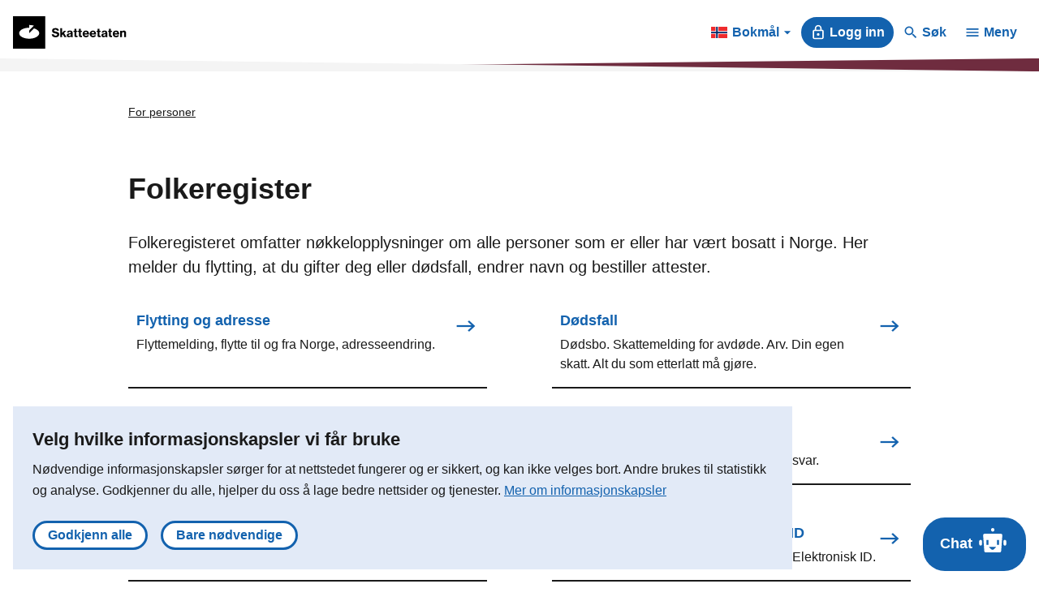

--- FILE ---
content_type: text/html; charset=utf-8
request_url: https://www.skatteetaten.no/person/folkeregister/
body_size: 14453
content:


<!DOCTYPE html>
<html lang="no" data-page-id="64" data-originLang="no">
<head>
    <meta charset="utf-8" />
    <meta name="viewport" content="initial-scale=1.0,
        width=device-width" />
    <meta http-equiv="X-UA-Compatible" content="IE=edge" />
    
    <meta name="google-site-verification" content="SP2W1AHHi6bi0u8zRXM9Nv6nU9Ws8CHApEeeunYkbQU" />
    
    <meta name="google-site-verification" content="ji_v1wjZpGotq2e1EmmDofU2TeVvCmY-zuieAjDeQ7I" />
    <title>Folkeregister - Skatteetaten</title>
    
        <link href="/Static/dist/js/../css/main.305db9eeb248f4952dc7.css" rel="stylesheet" />

    
    <link href="https://www.skatteetaten.no/person/folkeregister/" rel="canonical" />
    <link href="/en/person/national-registry/" hreflang="en" rel="alternate" /><link href="https://www.skatteetaten.no/person/folkeregister/" hreflang="no" rel="alternate" /><link href="/nn/person/folkeregister/" hreflang="nn" rel="alternate" />
    





<div id="tracking" style="display:none;" data-vm={&quot;AnalyticsServer&quot;:null,&quot;MainSiteId&quot;:null,&quot;SismoSiteId&quot;:null,&quot;GtmEnvironment&quot;:&quot;env-3&quot;,&quot;GtmAuth&quot;:&quot;NbEhnX8VHABs6_tdzd4RWA&quot;,&quot;GtmId&quot;:&quot;GTM-MF24FF5&quot;,&quot;DataLayer&quot;:{&quot;PageId&quot;:&quot;64&quot;,&quot;PublishedDate&quot;:&quot;2017-10-23T16:16:26&quot;,&quot;LastChangedDate&quot;:&quot;2017-10-23T16:16:26&quot;,&quot;Language&quot;:&quot;no&quot;}} ></div>
    
<!-- fav icon and touch icons -->
<link rel="icon" href="/static/img/skatteetatenlogo/fav-icon/64x64/png/favicon64x64.png" type="image/icon">
<link rel="shortcut icon" href="/static/img/skatteetatenlogo/fav-icon/64x64/png/favicon64x64.png">
<link rel="apple-touch-icon" href="/static/img/skatteetatenlogo/fav-icon/57x57/png/favicon57x57.png">
<link rel="apple-touch-icon" sizes="57x57" href="/static/img/skatteetatenlogo/fav-icon/57x57/png/favicon57x57.png">
<link rel="apple-touch-icon" sizes="72x72" href="/static/img/skatteetatenlogo/fav-icon/72x72/png/favicon72x72.png">
<link rel="apple-touch-icon" sizes="114x114" href="/static/img/skatteetatenlogo/fav-icon/114x114/png/favicon114x114.png">
<link rel="apple-touch-icon" sizes="144x144" href="/static/img/skatteetatenlogo/fav-icon/144x144/png/favicon144x144.png">

<meta name="twitter:card" content="summary">
<meta name="twitter:site" content="Skatteetaten">

<meta name="og:site_name" content="Skatteetaten">
    <meta property="og:title" name="og:title" content="Folkeregister">
    <meta name="title" content="Folkeregister">

        <meta name="twitter:image" content="https://www.skatteetaten.no/static/img/skatteetatenlogo/1200x630/png/se_logo_norsk_sort1200x630.png">
        <meta property="og:image" name="og:image" content=https://www.skatteetaten.no/static/img/skatteetatenlogo/1200x630/png/se_logo_norsk_sort1200x630.png>





    <script src="https://www.google.com/recaptcha/api.js?render=6Ld4-R0bAAAAAPOin7f1d8JWhqKQwGSVUnSeWDTY" async defer></script>

</head>
<body class="skatt navigationpage skatteetaten">
    
    <div id="react-cookiebanner">

    </div>

    <noscript role="contentinfo" aria-hidden="true">
        
    </noscript>

    
    
    







<div id="react-header" style="view-transition-name: site-header; position:relative; isolation:isolate; z-index:1000;"
     data-se="16614"
     data-search-url="&quot;/sok/&quot;"
     data-popular-search-page-header="null"
     data-popular-search-pages="[]"
     data-content-link="64"
     data-main-menu="[{&quot;ID&quot;:639,&quot;Link&quot;:&quot;/person/&quot;,&quot;Text&quot;:null,&quot;Heading&quot;:&quot;For personer&quot;,&quot;HasChildren&quot;:true,&quot;Children&quot;:[{&quot;ID&quot;:62,&quot;Link&quot;:&quot;/person/skatt/&quot;,&quot;Text&quot;:&quot;Skattekort, frikort og forskuddsskatt. Skattemelding. Skatteoppgj&#248;r. Skattelister. Hjelp til &#229; f&#229; riktig skatt.&quot;,&quot;Heading&quot;:&quot;Skatt&quot;,&quot;HasChildren&quot;:true,&quot;Children&quot;:[{&quot;ID&quot;:68,&quot;Heading&quot;:&quot;Skattemelding&quot;,&quot;Text&quot;:&quot;I mars/april hvert &#229;r f&#229;r alle som mottar l&#248;nn, pensjon eller uf&#248;retrygd en skattemelding. &quot;,&quot;Link&quot;:&quot;/person/skatt/skattemelding/&quot;,&quot;Children&quot;:[],&quot;HasChildren&quot;:false},{&quot;ID&quot;:114,&quot;Heading&quot;:&quot;Hjelp til &#229; f&#229; riktig skatt&quot;,&quot;Text&quot;:&quot;Tema og fradrag som hjelper deg til &#229; f&#229; riktig skattekort, skattemelding og skatteoppgj&#248;r.&quot;,&quot;Link&quot;:&quot;/person/skatt/hjelp-til-riktig-skatt/&quot;,&quot;Children&quot;:[],&quot;HasChildren&quot;:false},{&quot;ID&quot;:111,&quot;Heading&quot;:&quot;Skatteoppgj&#248;r&quot;,&quot;Text&quot;:&quot;Du f&#229;r informasjon om skatteoppgj&#248;ret, hvordan du kan endre/klage, skatt til gode, restskatt og skattelister.&quot;,&quot;Link&quot;:&quot;/person/skatt/skatteoppgjor/&quot;,&quot;Children&quot;:[],&quot;HasChildren&quot;:false},{&quot;ID&quot;:107,&quot;Heading&quot;:&quot;Skattekort, frikort og forskuddsskatt&quot;,&quot;Text&quot;:&quot;Du kan bestille eller endre og finne informasjon om skattekort, frikort og forskuddsskatt.&quot;,&quot;Link&quot;:&quot;/person/skatt/skattekort/&quot;,&quot;Children&quot;:[],&quot;HasChildren&quot;:false},{&quot;ID&quot;:226584,&quot;Heading&quot;:&quot;Min skatt&quot;,&quot;Text&quot;:&quot;Logg inn for &#229; se skatten din&quot;,&quot;Link&quot;:&quot;/person/skatt/min-skatt/&quot;,&quot;Children&quot;:[],&quot;HasChildren&quot;:false},{&quot;ID&quot;:398708,&quot;Heading&quot;:&quot;Gi eller f&#229; tilgang til skatteforhold&quot;,&quot;Text&quot;:&quot;Du kan gi b&#229;de privatpersoner og profesjonelle r&#229;dgivere tilgang til skatten din.&quot;,&quot;Link&quot;:&quot;/person/skatt/delegere/&quot;,&quot;Children&quot;:[],&quot;HasChildren&quot;:false},{&quot;ID&quot;:764,&quot;Heading&quot;:&quot;Skattekalkulator&quot;,&quot;Text&quot;:&quot;Fyll inn antatt inntekt, formue og fradrag for &#229; beregne skatten din&quot;,&quot;Link&quot;:&quot;/person/skatt/beregn-skatten-din/&quot;,&quot;Children&quot;:[],&quot;HasChildren&quot;:false},{&quot;ID&quot;:12259,&quot;Heading&quot;:&quot;Datoer og frister for person&quot;,&quot;Text&quot;:null,&quot;Link&quot;:&quot;/person/skatt/skattekalender/&quot;,&quot;Children&quot;:[],&quot;HasChildren&quot;:false}]},{&quot;ID&quot;:63,&quot;Link&quot;:&quot;/person/avgifter/&quot;,&quot;Text&quot;:&quot;Bil og kj&#248;ret&#248;y. Dokumentavgift. Kj&#248;p fra utlandet. Merverdiavgift. S&#230;ravgifter. Arbeidsgiveravgift.&quot;,&quot;Heading&quot;:&quot;Avgifter&quot;,&quot;HasChildren&quot;:true,&quot;Children&quot;:[{&quot;ID&quot;:828,&quot;Heading&quot;:&quot;Bil og andre kj&#248;ret&#248;y&quot;,&quot;Text&quot;:&quot;Import, eksport, bygge om, eierskifte, vrake bil, bruke utenlandsregistrert bil, med mer.&quot;,&quot;Link&quot;:&quot;/person/avgifter/bil/&quot;,&quot;Children&quot;:[],&quot;HasChildren&quot;:false},{&quot;ID&quot;:477704,&quot;Heading&quot;:&quot;Kj&#248;p fra utenlandske nettbutikker&quot;,&quot;Text&quot;:&quot;N&#229;r du kj&#248;per varer fra utlandet, skal du i de fleste tilfeller betale avgifter. P&#229; enkelte varer er det ogs&#229; toll.\n&quot;,&quot;Link&quot;:&quot;/person/avgifter/kjop-fra-utlandet/&quot;,&quot;Children&quot;:[],&quot;HasChildren&quot;:false},{&quot;ID&quot;:839,&quot;Heading&quot;:&quot;Dokumentavgift&quot;,&quot;Text&quot;:&quot;Avgift ved tinglysing av et dokument som overf&#248;rer fast eiendom.&quot;,&quot;Link&quot;:&quot;/person/avgifter/dokumentavgift/&quot;,&quot;Children&quot;:[],&quot;HasChildren&quot;:false},{&quot;ID&quot;:18368,&quot;Heading&quot;:&quot;Avgifter for bedrifter&quot;,&quot;Text&quot;:&quot;Merverdiavgift, import og s&#230;ravgifter (alkohol, sukker, milj&#248; mm.). Arbeidsgiveravgift.&quot;,&quot;Link&quot;:&quot;/bedrift-og-organisasjon/avgifter/&quot;,&quot;Children&quot;:[],&quot;HasChildren&quot;:false}]},{&quot;ID&quot;:64,&quot;Link&quot;:&quot;/person/folkeregister/&quot;,&quot;Text&quot;:&quot;Flytting og adresse. Ekteskap. D&#248;dsfall. Endre navn. Identitetsnummer. Attester.&quot;,&quot;Heading&quot;:&quot;Folkeregister&quot;,&quot;HasChildren&quot;:true,&quot;Children&quot;:[{&quot;ID&quot;:110,&quot;Heading&quot;:&quot;Flytting og adresse&quot;,&quot;Text&quot;:&quot;Flyttemelding, flytte til og fra Norge, adresseendring.&quot;,&quot;Link&quot;:&quot;/person/folkeregister/flytte/&quot;,&quot;Children&quot;:[],&quot;HasChildren&quot;:false},{&quot;ID&quot;:456082,&quot;Heading&quot;:&quot;D&#248;dsfall&quot;,&quot;Text&quot;:&quot;D&#248;dsbo. Skattemelding for avd&#248;de. Arv. Din egen skatt. Alt du som etterlatt m&#229; gj&#248;re.&quot;,&quot;Link&quot;:&quot;/person/folkeregister/dodsfall/&quot;,&quot;Children&quot;:[],&quot;HasChildren&quot;:false},{&quot;ID&quot;:113,&quot;Heading&quot;:&quot;Ekteskap og samliv&quot;,&quot;Text&quot;:&quot;Gifte deg. Samboerskap. Separasjon og skilsmisse.&quot;,&quot;Link&quot;:&quot;/person/folkeregister/ekteskap/&quot;,&quot;Children&quot;:[],&quot;HasChildren&quot;:false},{&quot;ID&quot;:144,&quot;Heading&quot;:&quot;Barn&quot;,&quot;Text&quot;:&quot;Navnevalg. F&#248;dselsnummer. Foreldreansvar.&quot;,&quot;Link&quot;:&quot;/person/folkeregister/fodsel-og-navnevalg/&quot;,&quot;Children&quot;:[],&quot;HasChildren&quot;:false},{&quot;ID&quot;:223240,&quot;Heading&quot;:&quot;Registrere og endre opplysninger&quot;,&quot;Text&quot;:&quot;Endre opplysningene dine i Folkeregisteret.&quot;,&quot;Link&quot;:&quot;/person/folkeregister/endre/&quot;,&quot;Children&quot;:[],&quot;HasChildren&quot;:false},{&quot;ID&quot;:455376,&quot;Heading&quot;:&quot;Identitetsnummer og elektronisk ID&quot;,&quot;Text&quot;:&quot;F&#248;dselsnummer. D-nummer. ID-kontroll. Elektronisk ID.&quot;,&quot;Link&quot;:&quot;/person/folkeregister/identitetsnummer-og-elektronisk-id/&quot;,&quot;Children&quot;:[],&quot;HasChildren&quot;:false},{&quot;ID&quot;:276003,&quot;Heading&quot;:&quot;Mine opplysninger i Folkeregisteret&quot;,&quot;Text&quot;:null,&quot;Link&quot;:&quot;/skjema/opplysninger-i-folkeregisteret/&quot;,&quot;Children&quot;:[],&quot;HasChildren&quot;:false},{&quot;ID&quot;:571418,&quot;Heading&quot;:&quot;Tips om feil i Folkeregisteret&quot;,&quot;Text&quot;:&quot;For eksempel feil adresse eller feil bosetting i utlandet.&quot;,&quot;Link&quot;:&quot;/person/folkeregister/tips/&quot;,&quot;Children&quot;:[],&quot;HasChildren&quot;:false},{&quot;ID&quot;:219,&quot;Heading&quot;:&quot;Attester og opplysninger&quot;,&quot;Text&quot;:null,&quot;Link&quot;:&quot;/person/folkeregister/attester-og-opplysninger/&quot;,&quot;Children&quot;:[],&quot;HasChildren&quot;:false},{&quot;ID&quot;:341441,&quot;Heading&quot;:&quot;Saksbehandlingstider&quot;,&quot;Text&quot;:null,&quot;Link&quot;:&quot;/kontakt/saksbehandlingstider/&quot;,&quot;Children&quot;:[],&quot;HasChildren&quot;:false},{&quot;ID&quot;:23441,&quot;Heading&quot;:&quot;Om Folkeregisteret&quot;,&quot;Text&quot;:null,&quot;Link&quot;:&quot;/person/folkeregister/om/&quot;,&quot;Children&quot;:[],&quot;HasChildren&quot;:false}]},{&quot;ID&quot;:614044,&quot;Link&quot;:&quot;/person/betaling-og-innkreving/&quot;,&quot;Text&quot;:&quot;Barnebidrag. Krav fra Nav, Helfo og Garantikassen. Krav fra andre offentlige akt&#248;rer. Studiel&#229;n og Husbankl&#229;n. B&#248;ter, forelegg og gebyrer. Betalingsordninger. Trekk i inntekt. Tvangsinnkreving.&quot;,&quot;Heading&quot;:&quot;Betaling og innkreving for personer&quot;,&quot;HasChildren&quot;:false,&quot;Children&quot;:[]},{&quot;ID&quot;:65,&quot;Link&quot;:&quot;/person/utenlandsk/&quot;,&quot;Text&quot;:&quot;Bo, studere eller jobbe i Norge.&quot;,&quot;Heading&quot;:&quot;Utenlandsk&quot;,&quot;HasChildren&quot;:true,&quot;Children&quot;:[{&quot;ID&quot;:767,&quot;Heading&quot;:&quot;N&#229;r du skal jobbe i Norge&quot;,&quot;Text&quot;:&quot;Som arbeidstaker i Norge m&#229; du ha skattekort.&quot;,&quot;Link&quot;:&quot;/person/utenlandsk/skal-du-arbeide-i-norge/&quot;,&quot;Children&quot;:[],&quot;HasChildren&quot;:false},{&quot;ID&quot;:476726,&quot;Heading&quot;:&quot;N&#229;r du skal studere i Norge&quot;,&quot;Text&quot;:&quot;Hva du m&#229; gj&#248;re for &#229; kunne studere og eventuelt jobbe&quot;,&quot;Link&quot;:&quot;/person/utenlandsk/internasjonale-studenter/&quot;,&quot;Children&quot;:[],&quot;HasChildren&quot;:false},{&quot;ID&quot;:3026,&quot;Heading&quot;:&quot;Norsk identitetsnummer&quot;,&quot;Text&quot;:&quot;I Norge krever offentlige myndigheter og andre akt&#248;rer at du har et norsk identitetsnummer.&quot;,&quot;Link&quot;:&quot;/person/folkeregister/identitetsnummer-og-elektronisk-id/&quot;,&quot;Children&quot;:[],&quot;HasChildren&quot;:false},{&quot;ID&quot;:837,&quot;Heading&quot;:&quot;Du m&#229; melde ifra n&#229;r du flytter&quot;,&quot;Text&quot;:&quot;Du plikter &#229; melde ifra til oss n&#229;r du flytter, slik at adresseopplysningene dine i folkeregisteret er korrekte.  &quot;,&quot;Link&quot;:&quot;/person/utenlandsk/flytte/&quot;,&quot;Children&quot;:[],&quot;HasChildren&quot;:false},{&quot;ID&quot;:20584,&quot;Heading&quot;:&quot;Bruke utenlandsregistrert bil i Norge&quot;,&quot;Text&quot;:&quot;Dette m&#229; du gj&#248;re for &#229; bruke utenlandsregistrert bil i Norge lovlig.&quot;,&quot;Link&quot;:&quot;/person/utenlandsk/utenlandsregistrertbil/&quot;,&quot;Children&quot;:[],&quot;HasChildren&quot;:false},{&quot;ID&quot;:273576,&quot;Heading&quot;:&quot;Elektronisk ID&quot;,&quot;Text&quot;:&quot;Med elektronisk bruker f&#229;r du tilgang til tjenester fra stat og kommune p&#229; nett.&quot;,&quot;Link&quot;:&quot;/person/utenlandsk/bli-elektronisk-bruker/&quot;,&quot;Children&quot;:[],&quot;HasChildren&quot;:false}]}]},{&quot;ID&quot;:640,&quot;Link&quot;:&quot;/bedrift-og-organisasjon/&quot;,&quot;Text&quot;:&quot;For deg som er n&#230;ringsdrivende eller driver en organisasjon. Starte, drive og avslutte bedrift.&quot;,&quot;Heading&quot;:&quot;For bedrifter og organisasjoner&quot;,&quot;HasChildren&quot;:true,&quot;Children&quot;:[{&quot;ID&quot;:37,&quot;Link&quot;:&quot;/bedrift-og-organisasjon/skatt/&quot;,&quot;Text&quot;:&quot;Forskuddsskatt. Skattemelding. Skatteoppgj&#248;r.&quot;,&quot;Heading&quot;:&quot;Skatt&quot;,&quot;HasChildren&quot;:true,&quot;Children&quot;:[{&quot;ID&quot;:1402,&quot;Heading&quot;:&quot;Forskuddsskatt&quot;,&quot;Text&quot;:&quot;Som n&#230;ringsdrivende m&#229; du betale forskuddsskatt. Hvor ofte avhenger av hvilken organisasjonsform du har. &quot;,&quot;Link&quot;:&quot;/bedrift-og-organisasjon/skatt/forskuddsskatt/&quot;,&quot;Children&quot;:[],&quot;HasChildren&quot;:false},{&quot;ID&quot;:372345,&quot;Heading&quot;:&quot;Skattemelding&quot;,&quot;Text&quot;:&quot;Enkeltpersonforetak og selskaper. Se, endre eller levere skattemeldingen for n&#230;ringsdrivende.&quot;,&quot;Link&quot;:&quot;/bedrift-og-organisasjon/skatt/skattemelding-naringsdrivende/&quot;,&quot;Children&quot;:[],&quot;HasChildren&quot;:false},{&quot;ID&quot;:10622,&quot;Heading&quot;:&quot;Skatteoppgj&#248;r&quot;,&quot;Text&quot;:&quot;Se skatteoppgj&#248;ret. Penger til gode. Restskatt. Klage p&#229; skatteoppgj&#248;ret. Oversikt over krav og betalinger.&quot;,&quot;Link&quot;:&quot;/bedrift-og-organisasjon/skatt/skatteoppgjor/&quot;,&quot;Children&quot;:[],&quot;HasChildren&quot;:false},{&quot;ID&quot;:453080,&quot;Heading&quot;:&quot;Tema og fradrag&quot;,&quot;Text&quot;:&quot;Hjelp til &#229; f&#229; riktig skatt.&quot;,&quot;Link&quot;:&quot;/bedrift-og-organisasjon/skatt/skattemelding-naringsdrivende/fradrag/&quot;,&quot;Children&quot;:[],&quot;HasChildren&quot;:false}]},{&quot;ID&quot;:38,&quot;Link&quot;:&quot;/bedrift-og-organisasjon/avgifter/&quot;,&quot;Text&quot;:&quot;Merverdiavgift (mva). S&#230;ravgifter (alkohol, sukker, milj&#248;, bil, med mer). Kj&#248;p fra utlandet. &quot;,&quot;Heading&quot;:&quot;Avgifter&quot;,&quot;HasChildren&quot;:true,&quot;Children&quot;:[{&quot;ID&quot;:104,&quot;Heading&quot;:&quot;Merverdiavgift (mva)&quot;,&quot;Text&quot;:&quot;Avgift ved omsetning, uttak og innf&#248;rsel av varer og tjenester, og for arrangementer.&quot;,&quot;Link&quot;:&quot;/bedrift-og-organisasjon/avgifter/mva/&quot;,&quot;Children&quot;:[],&quot;HasChildren&quot;:false},{&quot;ID&quot;:306393,&quot;Heading&quot;:&quot;Kj&#248;p fra utlandet&quot;,&quot;Text&quot;:&quot;Avgifter p&#229; varer og tjenester. Innf&#248;rselsmerverdiavgift. Tollkreditt. Dagsoppgj&#248;r.&quot;,&quot;Link&quot;:&quot;/bedrift-og-organisasjon/avgifter/utlandet/&quot;,&quot;Children&quot;:[],&quot;HasChildren&quot;:false},{&quot;ID&quot;:19623,&quot;Heading&quot;:&quot;Bil og kj&#248;ret&#248;y&quot;,&quot;Text&quot;:&quot;Engangsavgift, omregistreringsavgift og vekt&#229;rsavgift. Drosje.&quot;,&quot;Link&quot;:&quot;/bedrift-og-organisasjon/avgifter/bil/&quot;,&quot;Children&quot;:[],&quot;HasChildren&quot;:false},{&quot;ID&quot;:812,&quot;Heading&quot;:&quot;S&#230;ravgifter&quot;,&quot;Text&quot;:&quot;Drivstoff, elektrisk kraft, alkohol, tobakk, sukker og andre s&#230;ravgifter.&quot;,&quot;Link&quot;:&quot;/bedrift-og-organisasjon/avgifter/saravgifter/&quot;,&quot;Children&quot;:[],&quot;HasChildren&quot;:false},{&quot;ID&quot;:19139,&quot;Heading&quot;:&quot;Arbeidsgiveravgift&quot;,&quot;Text&quot;:null,&quot;Link&quot;:&quot;/bedrift-og-organisasjon/arbeidsgiver/arbeidsgiveravgift/&quot;,&quot;Children&quot;:[],&quot;HasChildren&quot;:false}]},{&quot;ID&quot;:40,&quot;Link&quot;:&quot;/bedrift-og-organisasjon/rapportering-og-bransjer/&quot;,&quot;Text&quot;:&quot;Rapportering til Skatteetaten. Skjemaer. Tredjepartsopplysninger/grunnlagsdata. Aksjon&#230;rregister. Finansskatt. Suppleringsskatt.&quot;,&quot;Heading&quot;:&quot;Rapportering og bransjer&quot;,&quot;HasChildren&quot;:true,&quot;Children&quot;:[{&quot;ID&quot;:45502,&quot;Heading&quot;:&quot;Skattemeldingen&quot;,&quot;Text&quot;:&quot;Skattemelding for n&#230;ringsdrivende. Enkeltpersonforetak og selskaper.&quot;,&quot;Link&quot;:&quot;/bedrift-og-organisasjon/skatt/skattemelding-naringsdrivende/&quot;,&quot;Children&quot;:[],&quot;HasChildren&quot;:false},{&quot;ID&quot;:824,&quot;Heading&quot;:&quot;Aksjon&#230;rregisteroppgaven&quot;,&quot;Text&quot;:&quot;For aksjeselskaper og liknende.&quot;,&quot;Link&quot;:&quot;/bedrift-og-organisasjon/rapportering-og-bransjer/aksjonarregisteroppgaven/&quot;,&quot;Children&quot;:[],&quot;HasChildren&quot;:false},{&quot;ID&quot;:1563,&quot;Heading&quot;:&quot;A-meldingen&quot;,&quot;Text&quot;:&quot;For arbeidsgivere. Skjema, veiledning og frister.&quot;,&quot;Link&quot;:&quot;/bedrift-og-organisasjon/arbeidsgiver/a-meldingen/&quot;,&quot;Children&quot;:[],&quot;HasChildren&quot;:false},{&quot;ID&quot;:593093,&quot;Heading&quot;:&quot;Tredjepartsopplysninger&quot;,&quot;Text&quot;:&quot;Grunnlagsdata og andre opplysninger som blant annet benyttes til forh&#229;ndsutfylling av skattemeldingen. For banker, forsikringsselskap, boligselskap, boligsameier, barnehager, frivillige organisasjoner og andre.&quot;,&quot;Link&quot;:&quot;/bedrift-og-organisasjon/rapportering-og-bransjer/tredjepartsopplysninger/&quot;,&quot;Children&quot;:[],&quot;HasChildren&quot;:false},{&quot;ID&quot;:23451,&quot;Heading&quot;:&quot;Finansskatt&quot;,&quot;Text&quot;:&quot;For selskaper innen finansiering og forsikring.&quot;,&quot;Link&quot;:&quot;/bedrift-og-organisasjon/rapportering-og-bransjer/finansskatt/&quot;,&quot;Children&quot;:[],&quot;HasChildren&quot;:false},{&quot;ID&quot;:481226,&quot;Heading&quot;:&quot;Suppleringsskatt&quot;,&quot;Text&quot;:&quot;For store konsern som skal beregne og rapportere minimumsskatt.&quot;,&quot;Link&quot;:&quot;/bedrift-og-organisasjon/rapportering-og-bransjer/suppleringsskatt/&quot;,&quot;Children&quot;:[],&quot;HasChildren&quot;:false},{&quot;ID&quot;:796,&quot;Heading&quot;:&quot;Bransjer med egne regler&quot;,&quot;Text&quot;:&quot;Prim&#230;rn&#230;ringer, Bank, forsikring. Petroleum. Eiendom. Kraft. Kunst og kultur. Transport.&quot;,&quot;Link&quot;:&quot;/bedrift-og-organisasjon/rapportering-og-bransjer/bransjer-med-egne-regler/&quot;,&quot;Children&quot;:[],&quot;HasChildren&quot;:false}]},{&quot;ID&quot;:41,&quot;Link&quot;:&quot;/bedrift-og-organisasjon/starte-og-drive/&quot;,&quot;Text&quot;:&quot;Frister og attester, kurs, regnskap og kassasystemer. Hjelp til deg som er ny som n&#230;ringsdrivende eller vil endre eller avslutte bedrift. &quot;,&quot;Heading&quot;:&quot;Starte, drive og avslutte&quot;,&quot;HasChildren&quot;:true,&quot;Children&quot;:[{&quot;ID&quot;:957,&quot;Heading&quot;:&quot;Ny som n&#230;ringsdrivende&quot;,&quot;Text&quot;:&quot;F&#229; en god start. Oppstartsperiode. Kurs.&quot;,&quot;Link&quot;:&quot;/bedrift-og-organisasjon/starte-og-drive/ny-som-naringsdrivende/&quot;,&quot;Children&quot;:[],&quot;HasChildren&quot;:false},{&quot;ID&quot;:962,&quot;Heading&quot;:&quot;Er jeg n&#230;ringsdrivende? &quot;,&quot;Text&quot;:&quot;Sm&#229;jobber, salg fra hobby, blogging, nettspill mm. kan gj&#248;re at du regnes som n&#230;ringsdrivende.&quot;,&quot;Link&quot;:&quot;/bedrift-og-organisasjon/starte-og-drive/er-jeg-naringsdrivende/&quot;,&quot;Children&quot;:[],&quot;HasChildren&quot;:false},{&quot;ID&quot;:958,&quot;Heading&quot;:&quot;Rutiner, regnskap og kassasystem&quot;,&quot;Text&quot;:&quot;Har du &#229;rsregnskapsplikt og/eller plikt til &#229; levere n&#230;ringsoppgave eller merverdiavgiftsoppgave, har du bokf&#248;ringsplikt.&quot;,&quot;Link&quot;:&quot;/bedrift-og-organisasjon/starte-og-drive/rutiner-regnskap-og-kassasystem/&quot;,&quot;Children&quot;:[],&quot;HasChildren&quot;:false},{&quot;ID&quot;:959,&quot;Heading&quot;:&quot;Frister, gebyrer og tilleggsskatt&quot;,&quot;Text&quot;:&quot;Kalender med datoer og frister. Feil eller sen levering kan gi tvangsmulkt, tilleggsskatt eller overtredelsesgebyr. &quot;,&quot;Link&quot;:&quot;/bedrift-og-organisasjon/starte-og-drive/frister-gebyrer-og-tilleggsskatt/&quot;,&quot;Children&quot;:[],&quot;HasChildren&quot;:false},{&quot;ID&quot;:1058,&quot;Heading&quot;:&quot;Bestill attester og tilgang p&#229; data&quot;,&quot;Text&quot;:&quot;Skatte- og merverdiavgiftsattest. Datasamarbeid.&quot;,&quot;Link&quot;:&quot;/bedrift-og-organisasjon/starte-og-drive/bestill-attester-og-tilgang-pa-data/&quot;,&quot;Children&quot;:[],&quot;HasChildren&quot;:false},{&quot;ID&quot;:4621,&quot;Heading&quot;:&quot;Avslutte bedrift&quot;,&quot;Text&quot;:&quot;Slik avslutter du en bedrift p&#229; riktig m&#229;te.&quot;,&quot;Link&quot;:&quot;/bedrift-og-organisasjon/starte-og-drive/avslutte-bedrift/&quot;,&quot;Children&quot;:[],&quot;HasChildren&quot;:false}]},{&quot;ID&quot;:39,&quot;Link&quot;:&quot;/bedrift-og-organisasjon/arbeidsgiver/&quot;,&quot;Text&quot;:&quot;L&#248;nn, skattetrekk og skattekort for ansatte. Arbeidsgiveravgift. A-melding.&quot;,&quot;Heading&quot;:&quot;Arbeidsgiver&quot;,&quot;HasChildren&quot;:true,&quot;Children&quot;:[{&quot;ID&quot;:2063,&quot;Heading&quot;:&quot;Skattekort og skattetrekk&quot;,&quot;Text&quot;:&quot;Som arbeidsgiver plikter du &#229; foreta skattetrekk i l&#248;nnen og hente skattekortene elektronisk til dine ansatte.&quot;,&quot;Link&quot;:&quot;/bedrift-og-organisasjon/arbeidsgiver/skattekort-og-skattetrekk/&quot;,&quot;Children&quot;:[],&quot;HasChildren&quot;:false},{&quot;ID&quot;:964,&quot;Heading&quot;:&quot;A-meldingen&quot;,&quot;Text&quot;:&quot;Hvem m&#229; levere, veiledning, skjema og frister.&quot;,&quot;Link&quot;:&quot;/bedrift-og-organisasjon/arbeidsgiver/a-meldingen/&quot;,&quot;Children&quot;:[],&quot;HasChildren&quot;:false},{&quot;ID&quot;:814,&quot;Heading&quot;:&quot;Arbeidsgiveravgift&quot;,&quot;Text&quot;:&quot;Betaling, frister og endringer.&quot;,&quot;Link&quot;:&quot;/bedrift-og-organisasjon/arbeidsgiver/arbeidsgiveravgift/&quot;,&quot;Children&quot;:[],&quot;HasChildren&quot;:false},{&quot;ID&quot;:7662,&quot;Heading&quot;:&quot;Personalliste&quot;,&quot;Text&quot;:&quot;Serveringssteder, fris&#248;rer og skj&#248;nnhetspleiere samt bilverksteder og bilpleiebransjen m&#229; f&#248;re personallister.&quot;,&quot;Link&quot;:&quot;/bedrift-og-organisasjon/arbeidsgiver/personalliste/&quot;,&quot;Children&quot;:[],&quot;HasChildren&quot;:false},{&quot;ID&quot;:8461,&quot;Heading&quot;:&quot;Rollen som arbeidsgiver&quot;,&quot;Text&quot;:&quot;N&#229;r du regnes som arbeidsgiver og dine plikter. &quot;,&quot;Link&quot;:&quot;/bedrift-og-organisasjon/arbeidsgiver/rollen-som-arbeidsgiver/&quot;,&quot;Children&quot;:[],&quot;HasChildren&quot;:false},{&quot;ID&quot;:44479,&quot;Heading&quot;:&quot;Lag KID n&#229;r du er arbeidsgiver&quot;,&quot;Text&quot;:&quot;Her kan du f&#229; laget KID-nummer for innbetaling av arbeidsgiveravgift, forskuddstrekk, utleggstrekk, artistskatt og finansskatt.&quot;,&quot;Link&quot;:&quot;/bedrift-og-organisasjon/arbeidsgiver/lag-kid-nar-du-er-arbeidsgiver/&quot;,&quot;Children&quot;:[],&quot;HasChildren&quot;:false}]},{&quot;ID&quot;:592612,&quot;Link&quot;:&quot;/bedrift-og-organisasjon/betaling-og-innkreving/&quot;,&quot;Text&quot;:&quot;Betale krav p&#229; vegne av bedrift eller organisasjon. Betalingsordninger. Trekke ansatt i inntekt. Tvangsinnkreving.&quot;,&quot;Heading&quot;:&quot;Betaling og innkreving&quot;,&quot;HasChildren&quot;:true,&quot;Children&quot;:[{&quot;ID&quot;:605885,&quot;Heading&quot;:&quot;Tvangsinnkreving&quot;,&quot;Text&quot;:&quot;Beslutning om utlegg. Pant i eiendeler. Betalingsanmerkning.&quot;,&quot;Link&quot;:&quot;/bedrift-og-organisasjon/betaling-og-innkreving/om/tvangsinnkreving/&quot;,&quot;Children&quot;:[],&quot;HasChildren&quot;:false},{&quot;ID&quot;:592613,&quot;Heading&quot;:&quot;Generelt om betaling og innkreving&quot;,&quot;Text&quot;:&quot;Motregning. Konkurs. Foreldelse av krav. Kreve inn erstatning. Solidarisk ansvar.&quot;,&quot;Link&quot;:&quot;/bedrift-og-organisasjon/betaling-og-innkreving/om/generelt/&quot;,&quot;Children&quot;:[],&quot;HasChildren&quot;:false}]},{&quot;ID&quot;:783,&quot;Link&quot;:&quot;/bedrift-og-organisasjon/utenlandsk/&quot;,&quot;Text&quot;:&quot;Drive n&#230;ringsvirksomhet i Norge.&quot;,&quot;Heading&quot;:&quot;Utenlandsk&quot;,&quot;HasChildren&quot;:true,&quot;Children&quot;:[{&quot;ID&quot;:4211,&quot;Heading&quot;:&quot;Registreringsplikt&quot;,&quot;Text&quot;:&quot;Alle utenlandske n&#230;ringsdrivende i Norge har noen registreringsplikter.&quot;,&quot;Link&quot;:&quot;/bedrift-og-organisasjon/utenlandsk/registreringsplikt/&quot;,&quot;Children&quot;:[],&quot;HasChildren&quot;:false},{&quot;ID&quot;:4158,&quot;Heading&quot;:&quot;Skattemelding og skatteoppgj&#248;r&quot;,&quot;Text&quot;:&quot;Alle m&#229; levere skattemelding. N&#229;r Skatteetaten har behandlet skattemeldingen, f&#229;r dere et skatteoppgj&#248;r.&quot;,&quot;Link&quot;:&quot;/bedrift-og-organisasjon/utenlandsk/skattemelding-og-skatteoppgjor/&quot;,&quot;Children&quot;:[],&quot;HasChildren&quot;:false},{&quot;ID&quot;:548490,&quot;Heading&quot;:&quot;Betale og endre forskuddsskatt&quot;,&quot;Text&quot;:&quot;Aksjeselskap skal betale forskuddsskatt. Selvstendig n&#230;ringsdrivende skal betale forskuddsskatt n&#229;r virksomheten g&#229;r med overskudd. &quot;,&quot;Link&quot;:&quot;/bedrift-og-organisasjon/utenlandsk/betale-og-endre-forskuddsskatt/&quot;,&quot;Children&quot;:[],&quot;HasChildren&quot;:false},{&quot;ID&quot;:4163,&quot;Heading&quot;:&quot;Arbeidsgiver&quot;,&quot;Text&quot;:&quot;Som arbeidsgiver har du et ekstra ansvar for dine ansatte. Her finner du informasjon om plikter du kan ha som arbeidsgiver.\n&quot;,&quot;Link&quot;:&quot;/bedrift-og-organisasjon/utenlandsk/arbeidsgiver/&quot;,&quot;Children&quot;:[],&quot;HasChildren&quot;:false},{&quot;ID&quot;:4169,&quot;Heading&quot;:&quot;Merverdiavgift (mva)&quot;,&quot;Text&quot;:&quot;Utenlandske n&#230;ringsdrivende som har avgiftspliktig omsetning i Norge, er avgiftspliktige etter de samme reglene som norske virksomheter.&quot;,&quot;Link&quot;:&quot;/bedrift-og-organisasjon/avgifter/mva/&quot;,&quot;Children&quot;:[],&quot;HasChildren&quot;:false}]}]},{&quot;ID&quot;:968,&quot;Link&quot;:&quot;/rettskilder/&quot;,&quot;Text&quot;:null,&quot;Heading&quot;:&quot;Rettskilder&quot;,&quot;HasChildren&quot;:true,&quot;Children&quot;:[{&quot;ID&quot;:301,&quot;Link&quot;:&quot;/rettskilder/emne/&quot;,&quot;Text&quot;:null,&quot;Heading&quot;:&quot;Rettskilder per emne&quot;,&quot;HasChildren&quot;:true,&quot;Children&quot;:[{&quot;ID&quot;:3993,&quot;Heading&quot;:&quot;Arbeidsgiverplikter&quot;,&quot;Text&quot;:null,&quot;Link&quot;:&quot;/rettskilder/emne/arbeidsgiverplikter/&quot;,&quot;Children&quot;:[],&quot;HasChildren&quot;:false},{&quot;ID&quot;:4019,&quot;Heading&quot;:&quot;Arv og gave&quot;,&quot;Text&quot;:null,&quot;Link&quot;:&quot;/rettskilder/emne/arv-og-gave/&quot;,&quot;Children&quot;:[],&quot;HasChildren&quot;:false},{&quot;ID&quot;:4024,&quot;Heading&quot;:&quot;Betaling og innkreving&quot;,&quot;Text&quot;:null,&quot;Link&quot;:&quot;/rettskilder/emne/betaling-og-innkreving/&quot;,&quot;Children&quot;:[],&quot;HasChildren&quot;:false},{&quot;ID&quot;:4368,&quot;Heading&quot;:&quot;Bilavgifter&quot;,&quot;Text&quot;:null,&quot;Link&quot;:&quot;/rettskilder/emne/bilavgifter/&quot;,&quot;Children&quot;:[],&quot;HasChildren&quot;:false},{&quot;ID&quot;:965,&quot;Heading&quot;:&quot;Bokf&#248;ring og regnskap&quot;,&quot;Text&quot;:null,&quot;Link&quot;:&quot;/rettskilder/emne/bokforing-og-regnskap/&quot;,&quot;Children&quot;:[],&quot;HasChildren&quot;:false},{&quot;ID&quot;:4373,&quot;Heading&quot;:&quot;Folkeregistrering&quot;,&quot;Text&quot;:null,&quot;Link&quot;:&quot;/rettskilder/emne/folkeregistrering/&quot;,&quot;Children&quot;:[],&quot;HasChildren&quot;:false},{&quot;ID&quot;:4396,&quot;Heading&quot;:&quot;Merverdiavgift&quot;,&quot;Text&quot;:null,&quot;Link&quot;:&quot;/rettskilder/emne/merverdiavgift/&quot;,&quot;Children&quot;:[],&quot;HasChildren&quot;:false},{&quot;ID&quot;:3573,&quot;Heading&quot;:&quot;Skatt for bedrift og organisasjon&quot;,&quot;Text&quot;:null,&quot;Link&quot;:&quot;/rettskilder/emne/skatt-for-bedrift-og-organisasjon/&quot;,&quot;Children&quot;:[],&quot;HasChildren&quot;:false},{&quot;ID&quot;:302,&quot;Heading&quot;:&quot;Skatt for person&quot;,&quot;Text&quot;:null,&quot;Link&quot;:&quot;/rettskilder/emne/skatt-for-person/&quot;,&quot;Children&quot;:[],&quot;HasChildren&quot;:false},{&quot;ID&quot;:4426,&quot;Heading&quot;:&quot;Skatteforvaltning&quot;,&quot;Text&quot;:null,&quot;Link&quot;:&quot;/rettskilder/emne/skatteforvaltning/&quot;,&quot;Children&quot;:[],&quot;HasChildren&quot;:false},{&quot;ID&quot;:4427,&quot;Heading&quot;:&quot;S&#230;ravgifter&quot;,&quot;Text&quot;:null,&quot;Link&quot;:&quot;/rettskilder/emne/saravgifter/&quot;,&quot;Children&quot;:[],&quot;HasChildren&quot;:false}]},{&quot;ID&quot;:270,&quot;Link&quot;:&quot;/rettskilder/type/&quot;,&quot;Text&quot;:null,&quot;Heading&quot;:&quot;Rettskilder per type&quot;,&quot;HasChildren&quot;:true,&quot;Children&quot;:[{&quot;ID&quot;:32680,&quot;Heading&quot;:&quot;Regelverk&quot;,&quot;Text&quot;:&quot;Lover, forskrifter og internasjonale avtaler.&quot;,&quot;Link&quot;:&quot;/rettskilder/type/lover-og-forskrifter/&quot;,&quot;Children&quot;:[],&quot;HasChildren&quot;:false},{&quot;ID&quot;:281,&quot;Heading&quot;:&quot;Uttalelser&quot;,&quot;Text&quot;:&quot;Bindende forh&#229;ndsuttalelser (BFU) og uttalelser fra Skattedirektoratet.&quot;,&quot;Link&quot;:&quot;/rettskilder/type/uttalelser/&quot;,&quot;Children&quot;:[],&quot;HasChildren&quot;:false},{&quot;ID&quot;:326,&quot;Heading&quot;:&quot;H&#248;ringer&quot;,&quot;Text&quot;:&quot;H&#248;ringer fra Skattedirektoratet. H&#248;ringsnotater.&quot;,&quot;Link&quot;:&quot;/rettskilder/type/horinger/&quot;,&quot;Children&quot;:[],&quot;HasChildren&quot;:false},{&quot;ID&quot;:319,&quot;Heading&quot;:&quot;Vedtak&quot;,&quot;Text&quot;:&quot;Vedtak fra Skatteklagenemnda. Eldre vedtak fra tidligere klageinstanser.&quot;,&quot;Link&quot;:&quot;/rettskilder/type/vedtak/&quot;,&quot;Children&quot;:[],&quot;HasChildren&quot;:false},{&quot;ID&quot;:572569,&quot;Heading&quot;:&quot;Retningslinjer&quot;,&quot;Text&quot;:&quot;V&#229;re f&#248;ringer for hvordan regelverk, strategier, metodeverk og lignende skal etterleves.&quot;,&quot;Link&quot;:&quot;/rettskilder/type/retningslinjer/&quot;,&quot;Children&quot;:[],&quot;HasChildren&quot;:false},{&quot;ID&quot;:272,&quot;Heading&quot;:&quot;H&#229;ndb&#248;ker&quot;,&quot;Text&quot;:&quot;Skatte-ABC. Skatteforvaltning. Skattebetaling. Merverdiavgift. Folkeregister. Arbeidsgiveravgift. S&#230;ravgifter - &#229;rsrundskriv.&quot;,&quot;Link&quot;:&quot;/rettskilder/type/handboker/&quot;,&quot;Children&quot;:[],&quot;HasChildren&quot;:false}]}]},{&quot;ID&quot;:273805,&quot;Link&quot;:&quot;/min-side/&quot;,&quot;Text&quot;:&quot;Beskjeder og oppgaver. Innboks og brev. Om meg.&quot;,&quot;Heading&quot;:&quot;Min side&quot;,&quot;HasChildren&quot;:false,&quot;Children&quot;:[]}]"
     data-header-links="[{&quot;href&quot;:&quot;/kontakt-gammel/&quot;,&quot;text&quot;:&quot;Kontakt oss&quot;}]"
     data-meny-links="[{&quot;href&quot;:&quot;/rettskilder/&quot;,&quot;text&quot;:&quot;Rettskilder&quot;},{&quot;href&quot;:&quot;/presse/&quot;,&quot;text&quot;:&quot;Presse&quot;},{&quot;href&quot;:&quot;/samarbeidspartnere/&quot;,&quot;text&quot;:&quot;Samarbeidspartnere&quot;}]"
     data-login-text="Logg inn"
     data-login-url="&quot;https://skatt.skatteetaten.no/web/minside/&quot;"
     data-logout-url="&quot;https://skatt.skatteetaten.no/api/logout&quot;"
     data-mypage-text="Min side"
     data-mypage-description-text="Se dine oppgaver og oversikt. Les og svar p&#229; meldinger."
     data-menuthemes-text="Alle temaer"
     data-mycontent-header="&quot;Mitt innhold&quot;"
     data-mycontent-text="&quot;Se, endre og send inn&quot;"
    data-mycontent-links="[{&quot;href&quot;:&quot;https://skatt.skatteetaten.no/web/minside/&quot;,&quot;text&quot;:&quot;Min side&quot;},{&quot;href&quot;:&quot;https://skatt.skatteetaten.no/web/mineskatteforhold/&quot;,&quot;text&quot;:&quot;Skatt&quot;},{&quot;href&quot;:&quot;https://skatt.skatteetaten.no/web/minfolkeregisterside/&quot;,&quot;text&quot;:&quot;Folkeregisteret&quot;},{&quot;href&quot;:&quot;https://skatt.skatteetaten.no/web/innboks/&quot;,&quot;text&quot;:&quot;Innboks&quot;},{&quot;href&quot;:&quot;https://skatt.skatteetaten.no/web/minside/person/sakstatus&quot;,&quot;text&quot;:&quot;Mine saker&quot;},{&quot;href&quot;:&quot;https://skatt.skatteetaten.no/web/minside/person/kravoversikt&quot;,&quot;text&quot;:&quot;Krav og betalinger&quot;},{&quot;href&quot;:&quot;https://skatt.skatteetaten.no/web/desta/&quot;,&quot;text&quot;:&quot;Bil og andre kj&#248;ret&#248;y&quot;},{&quot;href&quot;:&quot;https://skatt.skatteetaten.no/web/minside/person/arbeidinntekt&quot;,&quot;text&quot;:&quot;Arbeid og inntekt&quot;},{&quot;href&quot;:&quot;https://skatt.skatteetaten.no/web/aksjeoppgaven/&quot;,&quot;text&quot;:&quot;Aksjeoppgaven&quot;},{&quot;href&quot;:&quot;https://skatt.skatteetaten.no/web/minside/person/eiendommer&quot;,&quot;text&quot;:&quot;Eiendommer&quot;}]"
    data-minside-url="https://skatt.skatteetaten.no/"
>
</div>
    <main>
        <div class="skatt-body" id="main-content" tabindex="-1">



            

    <div class="mininav">
        <div class="breadcrumb-wrapper">
            <nav class="breadcrumb" aria-label="Br&#248;dsmulesti">
                    <ol class="breadcrumbs">
                            <li data-id="639">
                                    <a href="/person/"> For personer</a>
                            </li>
                    </ol>
            </nav>
        </div>
    </div>


            <div class="content">

                    <div class="container">
<div class="mb-4"><div class="row row0 "><div class="block textblock col-lg-12 col-md-12 col-sm-12 col-xs-12  ">
<div class="textblock  ">
</div>

</div></div></div>                                            </div>

                




<div class="container" >

    <div class="navigation-wrapper">

            <h1>
                Folkeregister
            </h1>



        

<div class="lead design-system-wrapper">
        
<p>Folkeregisteret omfatter nøkkelopplysninger om alle personer som er eller har vært bosatt i Norge. Her melder du flytting, at du gifter deg eller dødsfall, endrer navn og bestiller attester.&nbsp;</p>




</div>


        

                <nav aria-label="Folkeregister" class="nav-transport ">
                    <ul>
                            <li>
                                <a href="/person/folkeregister/flytte/">
                                    <div>
                                        <h2 class="h4 nav-page-header">Flytting og adresse</h2>

                                            <div class="nav-teaser-text">Flyttemelding, flytte til og fra Norge, adresseendring.</div>
                                    </div>
                                    <span aria-hidden="true" class="nav-arrow">
                                        <span class="skeno skeno-custom-arrow-right"></span>
                                    </span>
                                </a>
                            </li>
                            <li>
                                <a href="/person/folkeregister/dodsfall/">
                                    <div>
                                        <h2 class="h4 nav-page-header">D&#248;dsfall</h2>

                                            <div class="nav-teaser-text">D&#248;dsbo. Skattemelding for avd&#248;de. Arv. Din egen skatt. Alt du som etterlatt m&#229; gj&#248;re.</div>
                                    </div>
                                    <span aria-hidden="true" class="nav-arrow">
                                        <span class="skeno skeno-custom-arrow-right"></span>
                                    </span>
                                </a>
                            </li>
                            <li>
                                <a href="/person/folkeregister/ekteskap/">
                                    <div>
                                        <h2 class="h4 nav-page-header">Ekteskap og samliv</h2>

                                            <div class="nav-teaser-text">Gifte deg. Samboerskap. Separasjon og skilsmisse.</div>
                                    </div>
                                    <span aria-hidden="true" class="nav-arrow">
                                        <span class="skeno skeno-custom-arrow-right"></span>
                                    </span>
                                </a>
                            </li>
                            <li>
                                <a href="/person/folkeregister/fodsel-og-navnevalg/">
                                    <div>
                                        <h2 class="h4 nav-page-header">Barn</h2>

                                            <div class="nav-teaser-text">Navnevalg. F&#248;dselsnummer. Foreldreansvar.</div>
                                    </div>
                                    <span aria-hidden="true" class="nav-arrow">
                                        <span class="skeno skeno-custom-arrow-right"></span>
                                    </span>
                                </a>
                            </li>
                            <li>
                                <a href="/person/folkeregister/endre/">
                                    <div>
                                        <h2 class="h4 nav-page-header">Registrere og endre opplysninger</h2>

                                            <div class="nav-teaser-text">Endre opplysningene dine i Folkeregisteret.</div>
                                    </div>
                                    <span aria-hidden="true" class="nav-arrow">
                                        <span class="skeno skeno-custom-arrow-right"></span>
                                    </span>
                                </a>
                            </li>
                            <li>
                                <a href="/person/folkeregister/identitetsnummer-og-elektronisk-id/">
                                    <div>
                                        <h2 class="h4 nav-page-header">Identitetsnummer og elektronisk ID</h2>

                                            <div class="nav-teaser-text">F&#248;dselsnummer. D-nummer. ID-kontroll. Elektronisk ID.</div>
                                    </div>
                                    <span aria-hidden="true" class="nav-arrow">
                                        <span class="skeno skeno-custom-arrow-right"></span>
                                    </span>
                                </a>
                            </li>
                            <li>
                                <a href="/skjema/opplysninger-i-folkeregisteret/">
                                    <div>
                                        <h2 class="h4 nav-page-header">Mine opplysninger i Folkeregisteret</h2>

                                            <div class="nav-teaser-text"></div>
                                    </div>
                                    <span aria-hidden="true" class="nav-arrow">
                                        <span class="skeno skeno-custom-arrow-right"></span>
                                    </span>
                                </a>
                            </li>
                            <li>
                                <a href="/person/folkeregister/tips/">
                                    <div>
                                        <h2 class="h4 nav-page-header">Tips om feil i Folkeregisteret</h2>

                                            <div class="nav-teaser-text">For eksempel feil adresse eller feil bosetting i utlandet.</div>
                                    </div>
                                    <span aria-hidden="true" class="nav-arrow">
                                        <span class="skeno skeno-custom-arrow-right"></span>
                                    </span>
                                </a>
                            </li>
                            <li>
                                <a href="/person/folkeregister/attester-og-opplysninger/">
                                    <div>
                                        <h2 class="h4 nav-page-header">Attester og opplysninger</h2>

                                            <div class="nav-teaser-text"></div>
                                    </div>
                                    <span aria-hidden="true" class="nav-arrow">
                                        <span class="skeno skeno-custom-arrow-right"></span>
                                    </span>
                                </a>
                            </li>
                            <li>
                                <a href="/kontakt/saksbehandlingstider/">
                                    <div>
                                        <h2 class="h4 nav-page-header">Saksbehandlingstider</h2>

                                            <div class="nav-teaser-text"></div>
                                    </div>
                                    <span aria-hidden="true" class="nav-arrow">
                                        <span class="skeno skeno-custom-arrow-right"></span>
                                    </span>
                                </a>
                            </li>
                            <li>
                                <a href="/person/folkeregister/om/">
                                    <div>
                                        <h2 class="h4 nav-page-header">Om Folkeregisteret</h2>

                                            <div class="nav-teaser-text"></div>
                                    </div>
                                    <span aria-hidden="true" class="nav-arrow">
                                        <span class="skeno skeno-custom-arrow-right"></span>
                                    </span>
                                </a>
                            </li>
                    </ul>
                </nav>

    </div>
    
</div>

            </div>

        </div>
    </main>
    <div class="mega-overlay"></div>

    




    








<div role="contentinfo" aria-label="scroll to top container" class="scroll-to-top-container">
    <div class="site-container position-relative">
        <div id="to-top-button" class="scroll-to-top">
            <a role="button">
                <div class="icon">

                </div>
                <div class="text">
                    Til toppen
                </div>
            </a>
        </div>
    </div>
</div>



    <div id="react-chatbot-fail-modal"
         data-chatbot-fail-heading="Chatten er ikke tilgjengelig"
         data-chatbot-fail-text1="P&#229; grunn av tekniske feil kan du ikke bruke chatten v&#229;r akkurat n&#229;. Vi jobber med &#229; rette feilen. Pr&#248;v gjerne &#229; laste siden p&#229; nytt om 10 minutter."
         data-chatbot-fail-text2="Takk for t&#229;lmodigheten din!">
    </div>


<aside class="chatbot-button" aria-label="Chatbot">
    <button type="button" id="chatbotButton" class="button chat-button" style="display: none">
        Chat
        <svg viewBox="-0.001 0 24 24"  height="20" width="20" xmlns="http://www.w3.org/2000/svg" xmlns:xlink="http://www.w3.org/1999/xlink"><defs><path d="M18.069 7.261c.597 0 1.069.524 1.028 1.141l-.872 11.623c-.042.55-.484.975-1.021.975H6.799c-.537 0-.986-.426-1.028-.975L4.906 8.402c-.048-.617.424-1.14 1.02-1.14Zm-3.935 9.64H9.57a.213.213 0 0 0-.153.365l1.42 1.417c.56.556 1.47.556 2.03 0l1.419-1.417a.213.213 0 0 0-.152-.366Zm6.84-5.137c.566 0 1.025.46 1.025 1.026v2.19c0 .527-.4.963-.913 1.018l-.112.006a1.026 1.026 0 0 1-1.026-1.025V12.79c0-.567.46-1.026 1.026-1.026Zm-17.949 0c.566 0 1.026.46 1.026 1.026v2.19c0 .527-.4.963-.914 1.018l-.112.006A1.025 1.025 0 0 1 2 14.98V12.79c0-.567.459-1.026 1.025-1.026Zm13.604.151h-1.5v3.5h1.5v-3.5Zm-7.755 0h-1.5v3.5h1.5v-3.5ZM12 3c.708 0 1.282.594 1.282 1.325 0 .732-.574 1.325-1.282 1.325-.708 0-1.282-.593-1.282-1.325C10.718 3.594 11.292 3 12 3Z" id="a"/></defs>
<use xlink:href="#a" fill-rule="evenodd"/></svg>
    </button>
</aside>


    <div role="presentation" aria-hidden="true" class="dekor-container">
        <svg focusable="false" class="footer-decoration-svg" xmlns="http://www.w3.org/2000/svg" xmlns:xlink="http://www.w3.org/1999/xlink"
	  width="100%"
	  height="100"
	  preserveAspectRatio="none"
	  viewBox="0 0 1440 100" version="1.1">
	<title>footer/desktop/standard</title>
	<desc></desc>
	<defs />
	<g id="footerDesktopStandard" stroke="none" stroke-width="1" fill="none" fill-rule="evenodd">
		<g id="bakgrunn">
			<polygon id="bg" fill="#F3A7B0" points="0 99.6400524 1440 99.6400524 1440 69.2255838 0 17.1793194" />
			<path d="M1440,98 L1440,629 L0,629 L0,98 L1440,0 L1440,98 Z" id="dekor" fill="#6F2C3F" />
		</g>
	</g>
</svg>
    </div>

    <footer class="footer">
        <div class="container">

            <div class="footer-logo-container">
                        <div class="svg-logo-wrap-no" aria-hidden="true">
                            <svg id="logoNorskHvit" data-name="Layer 1" xmlns="http://www.w3.org/2000/svg" viewBox="0 0 166.25 198.22454">
	<title>Skatteetaten. Logo</title>
	<rect x="2" y="2" width="162.25" height="162.25" fill="none" stroke="#fff" stroke-miterlimit="10" stroke-width="4"/>
	<path d="M46.64554,87.7021c0,15.19891,22.58859,27.51967,50.44866,27.51967,27.86353,0,50.46242-12.32076,50.46242-27.51967,0-10.49137-10.75612-19.61413-26.59807-24.25288L97.13548,87.7021V73.889l23.82307-24.00879A86.22088,86.22088,0,0,0,97.0048,46.62039l.00691,13.56894C69.18946,60.21346,46.64554,72.52039,46.64554,87.7021Z" transform="translate(-16 -0.77546)" fill="#fff"/>
	<path d="M27.59062,199a13.25465,13.25465,0,0,1-3.93153-.53339,8.48537,8.48537,0,0,1-2.89385-1.49735,6.684,6.684,0,0,1-1.829-2.31878,7.47354,7.47354,0,0,1-.706-2.99471h4.0033q.432,4.14732,5.38524,4.14682a6.97634,6.97634,0,0,0,1.64186-.18716,4.25912,4.25912,0,0,0,1.36837-.57606,2.6888,2.6888,0,0,0,1.252-2.376,2.44208,2.44208,0,0,0-.38889-1.42462,3.09637,3.09637,0,0,0-1.10847-.95039,8.039,8.039,0,0,0-1.74174-.66236q-1.02264-.2735-2.28967-.56249-1.49834-.34475-2.83664-.74866a8.18358,8.18358,0,0,1-2.33332-1.09393,5.19416,5.19416,0,0,1-1.58366-1.74271,5.3867,5.3867,0,0,1-.5906-2.664,5.7019,5.7019,0,0,1,.5906-2.663,5.32714,5.32714,0,0,1,1.6564-1.90079,7.68969,7.68969,0,0,1,2.505-1.15211,12.14891,12.14891,0,0,1,3.1683-.38889,9.10668,9.10668,0,0,1,5.86044,1.68452A6.60662,6.60662,0,0,1,35.1928,183.045H31.30491A3.50361,3.50361,0,0,0,29.923,180.6118a5.025,5.025,0,0,0-3.0529-.84953,5.22737,5.22737,0,0,0-2.89385.705,2.25537,2.25537,0,0,0-1.08035,2.00164,1.98069,1.98069,0,0,0,.37434,1.23843,2.96055,2.96055,0,0,0,1.08035.835,9.07451,9.07451,0,0,0,1.69907.60514q.99355.25893,2.23149.51787,1.49832.31713,2.86573.74868a9.064,9.064,0,0,1,2.4332,1.16666,5.45314,5.45314,0,0,1,1.7,1.88623,5.92572,5.92572,0,0,1,.63328,2.88028,6.179,6.179,0,0,1-.63328,2.85118,5.97215,5.97215,0,0,1-1.74271,2.07342,8.1073,8.1073,0,0,1-2.63492,1.2811A11.75606,11.75606,0,0,1,27.59062,199Z" transform="translate(-16 -0.77546)" fill="#fff"/>
	<path d="M42.45071,191.13791l-1.81448,1.8135v5.55884H37.00728V177.08371h3.62895v8.29364q0,1.09539-.04267,2.10251-.04363,1.0081-.07273,1.67094l5.78868-6.01947H50.658l-5.64417,5.616,6.30654,9.76288H47.05818Z" transform="translate(-16 -0.77546)" fill="#fff"/>
	<path d="M61.60116,198.51025a2.092,2.092,0,0,1-.3307-.73413,6.819,6.819,0,0,1-.18717-1.253H61.0251a6.4454,6.4454,0,0,1-1.87169,1.68453,5.70582,5.70582,0,0,1-2.96659.67692,7.26863,7.26863,0,0,1-2.088-.288,4.60986,4.60986,0,0,1-1.65543-.86409,4.13871,4.13871,0,0,1-1.09489-1.42559,4.555,4.555,0,0,1-.40247-1.97256,4.35527,4.35527,0,0,1,.4752-2.14614,3.72083,3.72083,0,0,1,1.31019-1.3674,6.69655,6.69655,0,0,1,1.9871-.79232,23.79881,23.79881,0,0,1,2.53406-.4461,10.65775,10.65775,0,0,0,2.85118-.64782,1.47288,1.47288,0,0,0,.9504-1.45469,2.03718,2.03718,0,0,0-.69147-1.61275,3.07159,3.07159,0,0,0-2.07341-.60418,3.45642,3.45642,0,0,0-2.31779.66236,2.44944,2.44944,0,0,0-.82142,1.81351H51.69475a4.7994,4.7994,0,0,1,.4461-1.88625,4.59305,4.59305,0,0,1,1.23843-1.59821A6.31064,6.31064,0,0,1,55.41,183.14587a8.74579,8.74579,0,0,1,2.85022-.418,12.27436,12.27436,0,0,1,2.34786.20172,4.97722,4.97722,0,0,1,1.77084.69146,4.71737,4.71737,0,0,1,2.18882,4.37763v8.09193a5.2776,5.2776,0,0,0,.15807,1.46924,1.235,1.235,0,0,0,.418.69048v.25991Zm-4.34854-2.1316a4.28382,4.28382,0,0,0,1.67-.30257,3.86181,3.86181,0,0,0,1.21029-.7768,3.311,3.311,0,0,0,1.00761-2.376v-2.27513a5.57733,5.57733,0,0,1-1.35382.5906q-.80591.24439-1.64089.417a9.1065,9.1065,0,0,0-2.62134.82045,1.84668,1.84668,0,0,0-.9213,1.77181,2.20024,2.20024,0,0,0,.21626,1.02215,1.75222,1.75222,0,0,0,.57606.66237,2.32125,2.32125,0,0,0,.84953.34524A4.93209,4.93209,0,0,0,57.25262,196.37865Z" transform="translate(-16 -0.77546)" fill="#fff"/>
	<path d="M65.57536,183.13133h2.36143v-4.8955h3.59987v4.8955h3.082v2.50593h-3.082V194.248a1.30074,1.30074,0,0,0,.43252,1.13755,2.08339,2.08339,0,0,0,1.20933.30259c.192,0,.39762-.0097.61873-.0291a3.62624,3.62624,0,0,0,.5615-.08631h.1736v2.85118q-.46113.08585-1.0658.15807a11.63848,11.63848,0,0,1-1.35383.07177,7.23748,7.23748,0,0,1-1.69907-.18717,3.49237,3.49237,0,0,1-1.32473-.60418,2.75309,2.75309,0,0,1-.84954-1.10943,4.23385,4.23385,0,0,1-.30258-1.69909v-9.41665H65.57536Z" transform="translate(-16 -0.77546)" fill="#fff"/>
	<path d="M75.10742,183.13133h2.36144v-4.8955h3.59986v4.8955h3.082v2.50593h-3.082V194.248a1.30072,1.30072,0,0,0,.43253,1.13755,2.08339,2.08339,0,0,0,1.20933.30259c.192,0,.39761-.0097.61873-.0291a3.62644,3.62644,0,0,0,.5615-.08631h.17359v2.85118q-.46113.08585-1.06579.15807a11.63861,11.63861,0,0,1-1.35383.07177,7.23742,7.23742,0,0,1-1.69907-.18717,3.49242,3.49242,0,0,1-1.32474-.60418,2.75307,2.75307,0,0,1-.84953-1.10943,4.23385,4.23385,0,0,1-.30258-1.69909v-9.41665H75.10742Z" transform="translate(-16 -0.77546)" fill="#fff"/>
	<path d="M92.617,198.9709a8.18518,8.18518,0,0,1-3.29728-.63328,7.21757,7.21757,0,0,1-2.4623-1.72816,7.47271,7.47271,0,0,1-1.541-2.5777,9.32129,9.32129,0,0,1-.53241-3.18187,9.18415,9.18415,0,0,1,.547-3.211,7.67166,7.67166,0,0,1,1.55457-2.5777,7.1681,7.1681,0,0,1,2.41963-1.71362,8.22559,8.22559,0,0,1,6.11937-.05819,6.798,6.798,0,0,1,2.28968,1.59919,7.6193,7.6193,0,0,1,1.67,2.95107,12.462,12.462,0,0,1,.51884,3.90244H88.412a5.67212,5.67212,0,0,0,1.253,3.211,3.71291,3.71291,0,0,0,2.98114,1.22387,4.02857,4.02857,0,0,0,2.17426-.53241,3.01081,3.01081,0,0,0,1.22388-1.48282H99.615a6.54579,6.54579,0,0,1-.87863,1.91437,6.03437,6.03437,0,0,1-1.48281,1.52644,6.989,6.989,0,0,1-2.05887,1.00859A8.72948,8.72948,0,0,1,92.617,198.9709Zm-.20171-13.59355a3.41844,3.41844,0,0,0-2.76487,1.124,5.50726,5.50726,0,0,0-1.18024,2.93749h7.66037a4.77511,4.77511,0,0,0-1.08035-2.98113A3.3551,3.3551,0,0,0,92.41527,185.37735Z" transform="translate(-16 -0.77546)" fill="#fff"/>
	<path d="M108.94583,198.9709a8.18523,8.18523,0,0,1-3.29729-.63328,7.21776,7.21776,0,0,1-2.4623-1.72816,7.47256,7.47256,0,0,1-1.541-2.5777,9.32129,9.32129,0,0,1-.53241-3.18187,9.18415,9.18415,0,0,1,.547-3.211,7.67152,7.67152,0,0,1,1.55458-2.5777,7.168,7.168,0,0,1,2.41962-1.71362,8.22561,8.22561,0,0,1,6.11938-.05819,6.798,6.798,0,0,1,2.28967,1.59919,7.6193,7.6193,0,0,1,1.67,2.95107,12.46166,12.46166,0,0,1,.51884,3.90244H104.74081a5.67219,5.67219,0,0,0,1.253,3.211,3.71291,3.71291,0,0,0,2.98114,1.22387,4.02865,4.02865,0,0,0,2.17427-.53241,3.01091,3.01091,0,0,0,1.22388-1.48282h3.57076a6.54579,6.54579,0,0,1-.87863,1.91437,6.0342,6.0342,0,0,1-1.48281,1.52644,6.989,6.989,0,0,1-2.05887,1.00859A8.72946,8.72946,0,0,1,108.94583,198.9709Zm-.20173-13.59355a3.41844,3.41844,0,0,0-2.76486,1.124,5.50734,5.50734,0,0,0-1.18024,2.93749h7.66037a4.77516,4.77516,0,0,0-1.08034-2.98113A3.35516,3.35516,0,0,0,108.7441,185.37735Z" transform="translate(-16 -0.77546)" fill="#fff"/>
	<path d="M116.43357,183.13133H118.795v-4.8955h3.59986v4.8955h3.082v2.50593h-3.082V194.248a1.30075,1.30075,0,0,0,.43253,1.13755,2.08337,2.08337,0,0,0,1.20933.30259c.192,0,.39762-.0097.61873-.0291a3.62624,3.62624,0,0,0,.5615-.08631h.1736v2.85118q-.46114.08585-1.0658.15807a11.63848,11.63848,0,0,1-1.35383.07177,7.23742,7.23742,0,0,1-1.69907-.18717,3.49242,3.49242,0,0,1-1.32474-.60418,2.75307,2.75307,0,0,1-.84953-1.10943,4.23385,4.23385,0,0,1-.30258-1.69909v-9.41665h-2.36144Z" transform="translate(-16 -0.77546)" fill="#fff"/>
	<path d="M136.85154,198.51025a2.092,2.092,0,0,1-.3307-.73413,6.81887,6.81887,0,0,1-.18718-1.253h-.05818a6.4454,6.4454,0,0,1-1.87169,1.68453,5.70583,5.70583,0,0,1-2.9666.67692,7.26861,7.26861,0,0,1-2.08795-.288,4.60986,4.60986,0,0,1-1.65543-.86409,4.13874,4.13874,0,0,1-1.0949-1.42559,4.55514,4.55514,0,0,1-.40246-1.97256,4.35527,4.35527,0,0,1,.4752-2.14614,3.72088,3.72088,0,0,1,1.31018-1.3674,6.69666,6.69666,0,0,1,1.9871-.79232,23.79972,23.79972,0,0,1,2.53406-.4461,10.65774,10.65774,0,0,0,2.85119-.64782,1.47287,1.47287,0,0,0,.95039-1.45469,2.03717,2.03717,0,0,0-.69146-1.61275,3.07159,3.07159,0,0,0-2.07341-.60418,3.45645,3.45645,0,0,0-2.3178.66236,2.44943,2.44943,0,0,0-.82141,1.81351h-3.45537a4.79941,4.79941,0,0,1,.44611-1.88625,4.59314,4.59314,0,0,1,1.23842-1.59821,6.3108,6.3108,0,0,1,2.03074-1.10847,8.74573,8.74573,0,0,1,2.85021-.418,12.27454,12.27454,0,0,1,2.34787.20172,4.97729,4.97729,0,0,1,1.77084.69146,4.71736,4.71736,0,0,1,2.18881,4.37763v8.09193a5.27753,5.27753,0,0,0,.15808,1.46924,1.235,1.235,0,0,0,.418.69048v.25991Zm-4.34855-2.1316a4.28375,4.28375,0,0,0,1.67-.30257,3.86174,3.86174,0,0,0,1.2103-.7768,3.311,3.311,0,0,0,1.00761-2.376v-2.27513a5.57733,5.57733,0,0,1-1.35382.5906q-.8059.24439-1.64089.417a9.1064,9.1064,0,0,0-2.62134.82045,1.84668,1.84668,0,0,0-.9213,1.77181,2.20011,2.20011,0,0,0,.21626,1.02215,1.75222,1.75222,0,0,0,.57606.66237,2.32111,2.32111,0,0,0,.84953.34524A4.93206,4.93206,0,0,0,132.503,196.37865Z" transform="translate(-16 -0.77546)" fill="#fff"/>
	<path d="M140.16336,183.13133h2.36145v-4.8955h3.59986v4.8955h3.082v2.50593h-3.082V194.248a1.30072,1.30072,0,0,0,.43252,1.13755,2.08339,2.08339,0,0,0,1.20933.30259c.192,0,.39761-.0097.61872-.0291a3.62673,3.62673,0,0,0,.56152-.08631h.1736v2.85118q-.46116.08585-1.06581.15807a11.63843,11.63843,0,0,1-1.35382.07177,7.23772,7.23772,0,0,1-1.69909-.18717,3.4924,3.4924,0,0,1-1.32472-.60418,2.75318,2.75318,0,0,1-.84954-1.10943,4.234,4.234,0,0,1-.30257-1.69909v-9.41665h-2.36145Z" transform="translate(-16 -0.77546)" fill="#fff"/>
	<path d="M157.58662,198.9709a8.18523,8.18523,0,0,1-3.29729-.63328,7.21752,7.21752,0,0,1-2.46229-1.72816,7.47258,7.47258,0,0,1-1.541-2.5777,9.32153,9.32153,0,0,1-.53241-3.18187,9.18415,9.18415,0,0,1,.547-3.211,7.6715,7.6715,0,0,1,1.55457-2.5777,7.1681,7.1681,0,0,1,2.41963-1.71362,8.22559,8.22559,0,0,1,6.11937-.05819,6.798,6.798,0,0,1,2.28967,1.59919,7.61932,7.61932,0,0,1,1.67,2.95107,12.462,12.462,0,0,1,.51883,3.90244H153.3816a5.6722,5.6722,0,0,0,1.253,3.211,3.71288,3.71288,0,0,0,2.98112,1.22387,4.02864,4.02864,0,0,0,2.17428-.53241,3.01086,3.01086,0,0,0,1.22388-1.48282h3.57076a6.54551,6.54551,0,0,1-.87862,1.91437,6.03441,6.03441,0,0,1-1.48282,1.52644,6.989,6.989,0,0,1-2.05886,1.00859A8.72952,8.72952,0,0,1,157.58662,198.9709Zm-.20172-13.59355a3.41846,3.41846,0,0,0-2.76487,1.124,5.50726,5.50726,0,0,0-1.18023,2.93749h7.66036a4.77511,4.77511,0,0,0-1.08035-2.98113A3.35512,3.35512,0,0,0,157.3849,185.37735Z" transform="translate(-16 -0.77546)" fill="#fff"/>
	<path d="M169.85446,185.37735h.08632a5.18275,5.18275,0,0,1,1.94345-1.97255,5.66893,5.66893,0,0,1,2.83664-.67692,5.21272,5.21272,0,0,1,3.90243,1.4256,5.37658,5.37658,0,0,1,1.3965,3.93153v10.42524h-3.65708v-9.82106a2.95459,2.95459,0,0,0-.76322-2.15972,2.91215,2.91215,0,0,0-2.17427-.77778,3.52149,3.52149,0,0,0-1.411.27446,3.169,3.169,0,0,0-1.09489.7768,3.66565,3.66565,0,0,0-.71959,1.19574,4.23483,4.23483,0,0,0-.25892,1.49736v9.0142h-3.65805V183.13133h3.57173Z" transform="translate(-16 -0.77546)" fill="#fff"/>
</svg>
                        </div>
            </div>


            <div class="footer-content">
                <div class="row justify-content-between mb-3 row-flexfix">
                    <div class="col-md-4">
                            <h2 class="h3 mb-3">Om Skatteetaten</h2>
                                                <div><div class="row row0 "><div class="block listblock col-lg-12 col-md-12 col-sm-12 col-xs-12  ">

<div class="listblock  ">



            <ul class="listblock-list">
                    <li>
                        <p class="go-to-link">
                            <a href="/kontakt/">
                                Kontakt oss
                            </a>
                        </p>
                    </li>
                    <li>
                        <p class="go-to-link">
                            <a href="/om-skatteetaten/sikkerhet/">
                                Sikkerhet og personvern
                            </a>
                        </p>
                    </li>
                    <li>
                        <p class="go-to-link">
                            <a href="/om-skatteetaten/sikkerhet/informasjonskapsler/">
                                Informasjonskapsler
                            </a>
                        </p>
                    </li>
                    <li>
                        <p class="go-to-link">
                            <a href="https://uustatus.no/nb/erklaringer/publisert/0193e69a-7038-4809-9859-e71ddc747071">
                                Tilgjengelighetserkl&#230;ring
                            </a>
                        </p>
                    </li>
                    <li>
                        <p class="go-to-link">
                            <a href="/jobb/">
                                Jobb i Skatteetaten
                            </a>
                        </p>
                    </li>
                    <li>
                        <p class="go-to-link">
                            <a href="/om-skatteetaten/om-oss/">
                                Om oss
                            </a>
                        </p>
                    </li>
                    <li>
                        <p class="go-to-link">
                            <a href="/om-skatteetaten/analyse-og-rapporter/">
                                Analyse og rapporter
                            </a>
                        </p>
                    </li>
                    <li>
                        <p class="go-to-link">
                            <a href="/om-skatteetaten/forskning/">
                                Forskning
                            </a>
                        </p>
                    </li>
            </ul>
    </div></div></div></div>                    </div>
                    <div class="col-md-4">
                            <h2 class="h3 mb-3">F&#248;lg oss</h2>
                            
<p class="go-to-link"><a title="Skatteetaten i sosiale medier" href="/om-skatteetaten/sikkerhet/sosiale-medier/">Se v&aring;re kontoer i sosiale medier</a></p>



                        
                                                                    </div>
                    <div class="col-md-4">
                            
<h3>Presse</h3>
<p>Pressemeldinger, pressekontakter og annen informasjon for journalister.</p>
<p class="go-to-link"><a href="/presse/">Se v&aring;rt presserom</a></p>
<p>&nbsp;</p>
<h3>Samarbeidspartnere</h3>
<p>Skatteetaten deler data, gir tilgang til opplysninger og legger til rette for at sluttbrukersystemer kan lage gode tjenester.</p>
<p class="go-to-link"><a title="Bruke opplysninger fra Skatteetaten" href="/samarbeidspartnere/">Sluttbrukersystemer og deling av data</a></p>
<p class="go-to-link"><a href="/samarbeidspartnere/innkreving-pa-vegne-av-offentlige-oppdragsgivere/">For oppdragsgivere ved innkreving</a></p>



                                            </div>
                </div>
                <div class="footer-bottom-links">
                            <div>
                                <a href="/satser/">Satser</a>
                            </div>
                            <div>
                                <a href="/skjema/">Skjema og tjenester</a>
                            </div>
                            <div>
                                <a href="/Samegillii/">S&#225;megillii</a>
                            </div>
                            <div>
                                <a href="/rss/">RSS</a>
                            </div>
                            <div>
                                <a href="/tipsoss/">Tips oss</a>
                            </div>
                            <div>
                                <a href="/tiltakspakker/">Koronatiltak</a>
                            </div>
                                    </div>
            </div>

            <div>
                

<div class="modal fade" id="vergicModal" tabindex="-1" role="dialog" aria-labelledby="exampleModalLabel" aria-hidden="true">
  <div class="modal-dialog" role="document">
    <div class="modal-content">
      <div class="modal-header">
        <h4 class="modal-title" id="exampleModalLabel">Del skjermen din med Skatteetaten</h4>
        <button type="button" class="close" data-dismiss="modal" aria-label="Close">
          <span aria-hidden="true">&times;</span>
        </button>
      </div>
      <div class="modal-body">
            
<p>Gi veilederen du snakker med p&aring; telefon tilgang til &aring; se det du ser p&aring; skatteetaten.no.</p>
<div class="oc2 is-small no-line">
<p class="h-semantic"><button tabindex="0" role="button" type="button" data-toggle="collapse" aria-expanded="false" data-target="#ID80b1785d-d04d-4276-a46d-ea5cb23ee774" aria-controls="ID80b1785d-d04d-4276-a46d-ea5cb23ee774">Hva er skjermdeling?</button></p>
<div id="ID80b1785d-d04d-4276-a46d-ea5cb23ee774" class="oc-content collapse">
<ul>
<li>N&aring;r du deler skjerm med oss kan vi hjelpe deg med &aring; finne fram p&aring; skatteetaten.no.</li>
<li>Veilederen ser kun det du ser p&aring; skatteetaten.no og kan ikke fylle inn opplysninger eller sende inn noe p&aring; dine vegne.</li>
<li>Det er du som godkjenner skjermdeling. Ingenting blir lagret.</li>
<li>For &aring; avslutte skjermdelingen, m&aring; du lukke nettleseren din.</li>
</ul>
</div>
</div>




        <label for="vergic-id">
          Skriv inn koden du f&#229;r fra veilederen
        </label>
        <div class="half-width">
          <input id="vergic-id"
                 class="input form-control" />
          <span role="alert" aria-atomic="true">
            <span id="vergic-id-error" class="invalid-feedback">
              Du m&#229; fylle inn en kode, og den m&#229; best&#229; av 5 siffer
            </span>
          </span>
        </div>
      </div>
      <div class="modal-footer">
        <button type="button" class="simple-button" data-dismiss="modal">
          Avbryt
        </button>
        <button type="button" id="start-cobrowsing" class="button primary-is-round">
          Start skjermdeling
        </button>
      </div>
    </div>
  </div>
</div>

<script>
  document.addEventListener("DOMContentLoaded", () => {
    document.getElementById("start-cobrowsing").addEventListener("click", function (event) {
      event.preventDefault();
      if (window && window.vngage) {
      var inputValue = document.getElementById("vergic-id").value;
      if (!inputValue.match(/\b\d{5}\b/g)) {
        document.getElementById("vergic-id-error").classList.add("d-block");
      }
      else {
        document.getElementById("vergic-id-error").classList.remove("d-block");

          window.vngage.join('queue', {
            opportunityId: '77958F52-F65D-4EFE-BB92-4C5CBD9FC127',
            solutionId: '2EF600AB-5698-4C81-B70A-3514905D069F',
            caseTypeId: 'BF46FEE7-AF0B-4BA0-B29E-3FA37E763524',
            category: 'Phone2Web',
            message: 'Phone2Web',
            groupId: '71697DED-3235-41E8-B856-25B53FA76226',
            startCode: inputValue,
          });
          $("#vergicModal").modal('hide')
        }
      }
    });
  });
</script>
            </div>
        </div>
    </footer>

    

<script>
    window.STATENS_INNKREVING = { googleRecaptchaSiteKey: "6Ld4-R0bAAAAAPOin7f1d8JWhqKQwGSVUnSeWDTY" }
    window.AI_IK = { aiInstrumentationKey: "5e8dd5f8-3a94-4854-ab3a-d5fb653954d5" }
</script>

<script>
    if (navigator.userAgent.match('MSIE 10.0;')) {
        var script = document.createElement('script');
        script.src = '/static/libs/js/mutationobserver-shim/0.3.2/mutationobserver.min.js';
        document.body.appendChild(script);
    }
</script>

        <script src="/Static/dist/js/main.a3bb6f254503d41534c0.js"></script>



<script type="text/javascript">
/*<![CDATA[*/
(function() {
              var sz = document.createElement('script'); sz.type = 'text/javascript'; sz.async = true;
              sz.src = '//siteimproveanalytics.com/js/siteanalyze_6003072.js';
              var s = document.getElementsByTagName('script')[0]; s.parentNode.insertBefore(sz, s);
})();
/*]]>*/
</script><script src="https://509skatteetaten.boost.ai/chatPanel/chatPanel.js" defer="defer"></script>
<script>
    $(document).ready(function () {

$("#chatbotButton").find("svg").css("pointer-events","none");
window.showChatbotButton = true;
      var currentLang = $("html")[0].getAttribute("data-originLang");
      var filters = $(this).data("chatbotFilter") || new Array();

      var options = {
        apiUrlBase: 'https://509skatteetaten.boost.ai/api',
        pace: 'normal',
      }

      var filterValues = Object.assign([], filters);
      if (currentLang == "nn") {
        filterValues.push("nynorskauto");
      } else if (currentLang == "en") {
        filterValues.push("en");
     }

      if (filterValues && filterValues.length) {
        options.filterValues = filterValues;
      }

      window.chatPanel = window.boostChatPanel(options);
    });
</script><script type="text/javascript">
             (function(server,psID){
              var s=document.createElement('script');
              s.type='text/javascript';
              s.src=server+'/'+psID+'/engage.js';
              document.getElementsByTagName('head')[0].appendChild(s);
             }('https://account.psplugin.com','E1F1514F-E5AD-4005-ADF0-8F58844E9F10'));

</script>


<script type="text/javascript" src="/Static/epi/13.0.5/find.js"></script>
<script type="text/javascript">
if(typeof FindApi === 'function'){var api = new FindApi();api.setApplicationUrl('/');api.setServiceApiBaseUrl('/find_v2/');api.processEventFromCurrentUri();api.bindWindowEvents();api.bindAClickEvent();api.sendBufferedEvents();}
</script>


<script>
    //Chatbot
    $(document).ready(function () {
        if (window.showChatbotButton == true) {
            //Vis knapp
            $(".chat-button").show();

            $(document).on("click", "#chatbotButton", function (event) {
                event.preventDefault();
                localStorage.setItem("chatPanelState", "open");
                window.chatPanel.show();
            });

            if (localStorage.getItem("chatPanelState") == 'open') {
                window.chatPanel.show();
            }
            window.chatPanel.addEventListener("chatPanelOpened", function () {
                if (localStorage.getItem("chatPanelState") === "closed") {
                    window.chatPanel.minimize();
                }
                localStorage.setItem("chatPanelState", "open");
            });
            window.chatPanel.addEventListener("chatPanelClosed", function () {
                localStorage.setItem("chatPanelState", "closed");
            });
            window.chatPanel.addEventListener("externalLinkClicked", function () {
                var isMobile = !window.matchMedia('(min-width: 768px)').matches;

                if (isMobile) {
                    window.chatPanel.minimize();
                    localStorage.setItem("chatPanelState", "closed");
                }
            });
        }
    });
</script>
<script>
    window.SKYRA_CONFIG = {
        org: 'skatteetaten'
    }
</script>
<script src="https://survey.skyra.no/skyra-survey.js"></script>
</body>
</html>

<script>
    document.addEventListener("DOMContentLoaded", function (event) {
        if (/MSIE|Trident/.test(navigator.userAgent)) {
            document.getElementById("warning-ie").style.display = "block";
        }
    });
</script>


--- FILE ---
content_type: text/html; charset=utf-8
request_url: https://www.google.com/recaptcha/api2/anchor?ar=1&k=6Ld4-R0bAAAAAPOin7f1d8JWhqKQwGSVUnSeWDTY&co=aHR0cHM6Ly93d3cuc2thdHRlZXRhdGVuLm5vOjQ0Mw..&hl=en&v=PoyoqOPhxBO7pBk68S4YbpHZ&size=invisible&anchor-ms=20000&execute-ms=30000&cb=v8iiztzbnmbj
body_size: 48727
content:
<!DOCTYPE HTML><html dir="ltr" lang="en"><head><meta http-equiv="Content-Type" content="text/html; charset=UTF-8">
<meta http-equiv="X-UA-Compatible" content="IE=edge">
<title>reCAPTCHA</title>
<style type="text/css">
/* cyrillic-ext */
@font-face {
  font-family: 'Roboto';
  font-style: normal;
  font-weight: 400;
  font-stretch: 100%;
  src: url(//fonts.gstatic.com/s/roboto/v48/KFO7CnqEu92Fr1ME7kSn66aGLdTylUAMa3GUBHMdazTgWw.woff2) format('woff2');
  unicode-range: U+0460-052F, U+1C80-1C8A, U+20B4, U+2DE0-2DFF, U+A640-A69F, U+FE2E-FE2F;
}
/* cyrillic */
@font-face {
  font-family: 'Roboto';
  font-style: normal;
  font-weight: 400;
  font-stretch: 100%;
  src: url(//fonts.gstatic.com/s/roboto/v48/KFO7CnqEu92Fr1ME7kSn66aGLdTylUAMa3iUBHMdazTgWw.woff2) format('woff2');
  unicode-range: U+0301, U+0400-045F, U+0490-0491, U+04B0-04B1, U+2116;
}
/* greek-ext */
@font-face {
  font-family: 'Roboto';
  font-style: normal;
  font-weight: 400;
  font-stretch: 100%;
  src: url(//fonts.gstatic.com/s/roboto/v48/KFO7CnqEu92Fr1ME7kSn66aGLdTylUAMa3CUBHMdazTgWw.woff2) format('woff2');
  unicode-range: U+1F00-1FFF;
}
/* greek */
@font-face {
  font-family: 'Roboto';
  font-style: normal;
  font-weight: 400;
  font-stretch: 100%;
  src: url(//fonts.gstatic.com/s/roboto/v48/KFO7CnqEu92Fr1ME7kSn66aGLdTylUAMa3-UBHMdazTgWw.woff2) format('woff2');
  unicode-range: U+0370-0377, U+037A-037F, U+0384-038A, U+038C, U+038E-03A1, U+03A3-03FF;
}
/* math */
@font-face {
  font-family: 'Roboto';
  font-style: normal;
  font-weight: 400;
  font-stretch: 100%;
  src: url(//fonts.gstatic.com/s/roboto/v48/KFO7CnqEu92Fr1ME7kSn66aGLdTylUAMawCUBHMdazTgWw.woff2) format('woff2');
  unicode-range: U+0302-0303, U+0305, U+0307-0308, U+0310, U+0312, U+0315, U+031A, U+0326-0327, U+032C, U+032F-0330, U+0332-0333, U+0338, U+033A, U+0346, U+034D, U+0391-03A1, U+03A3-03A9, U+03B1-03C9, U+03D1, U+03D5-03D6, U+03F0-03F1, U+03F4-03F5, U+2016-2017, U+2034-2038, U+203C, U+2040, U+2043, U+2047, U+2050, U+2057, U+205F, U+2070-2071, U+2074-208E, U+2090-209C, U+20D0-20DC, U+20E1, U+20E5-20EF, U+2100-2112, U+2114-2115, U+2117-2121, U+2123-214F, U+2190, U+2192, U+2194-21AE, U+21B0-21E5, U+21F1-21F2, U+21F4-2211, U+2213-2214, U+2216-22FF, U+2308-230B, U+2310, U+2319, U+231C-2321, U+2336-237A, U+237C, U+2395, U+239B-23B7, U+23D0, U+23DC-23E1, U+2474-2475, U+25AF, U+25B3, U+25B7, U+25BD, U+25C1, U+25CA, U+25CC, U+25FB, U+266D-266F, U+27C0-27FF, U+2900-2AFF, U+2B0E-2B11, U+2B30-2B4C, U+2BFE, U+3030, U+FF5B, U+FF5D, U+1D400-1D7FF, U+1EE00-1EEFF;
}
/* symbols */
@font-face {
  font-family: 'Roboto';
  font-style: normal;
  font-weight: 400;
  font-stretch: 100%;
  src: url(//fonts.gstatic.com/s/roboto/v48/KFO7CnqEu92Fr1ME7kSn66aGLdTylUAMaxKUBHMdazTgWw.woff2) format('woff2');
  unicode-range: U+0001-000C, U+000E-001F, U+007F-009F, U+20DD-20E0, U+20E2-20E4, U+2150-218F, U+2190, U+2192, U+2194-2199, U+21AF, U+21E6-21F0, U+21F3, U+2218-2219, U+2299, U+22C4-22C6, U+2300-243F, U+2440-244A, U+2460-24FF, U+25A0-27BF, U+2800-28FF, U+2921-2922, U+2981, U+29BF, U+29EB, U+2B00-2BFF, U+4DC0-4DFF, U+FFF9-FFFB, U+10140-1018E, U+10190-1019C, U+101A0, U+101D0-101FD, U+102E0-102FB, U+10E60-10E7E, U+1D2C0-1D2D3, U+1D2E0-1D37F, U+1F000-1F0FF, U+1F100-1F1AD, U+1F1E6-1F1FF, U+1F30D-1F30F, U+1F315, U+1F31C, U+1F31E, U+1F320-1F32C, U+1F336, U+1F378, U+1F37D, U+1F382, U+1F393-1F39F, U+1F3A7-1F3A8, U+1F3AC-1F3AF, U+1F3C2, U+1F3C4-1F3C6, U+1F3CA-1F3CE, U+1F3D4-1F3E0, U+1F3ED, U+1F3F1-1F3F3, U+1F3F5-1F3F7, U+1F408, U+1F415, U+1F41F, U+1F426, U+1F43F, U+1F441-1F442, U+1F444, U+1F446-1F449, U+1F44C-1F44E, U+1F453, U+1F46A, U+1F47D, U+1F4A3, U+1F4B0, U+1F4B3, U+1F4B9, U+1F4BB, U+1F4BF, U+1F4C8-1F4CB, U+1F4D6, U+1F4DA, U+1F4DF, U+1F4E3-1F4E6, U+1F4EA-1F4ED, U+1F4F7, U+1F4F9-1F4FB, U+1F4FD-1F4FE, U+1F503, U+1F507-1F50B, U+1F50D, U+1F512-1F513, U+1F53E-1F54A, U+1F54F-1F5FA, U+1F610, U+1F650-1F67F, U+1F687, U+1F68D, U+1F691, U+1F694, U+1F698, U+1F6AD, U+1F6B2, U+1F6B9-1F6BA, U+1F6BC, U+1F6C6-1F6CF, U+1F6D3-1F6D7, U+1F6E0-1F6EA, U+1F6F0-1F6F3, U+1F6F7-1F6FC, U+1F700-1F7FF, U+1F800-1F80B, U+1F810-1F847, U+1F850-1F859, U+1F860-1F887, U+1F890-1F8AD, U+1F8B0-1F8BB, U+1F8C0-1F8C1, U+1F900-1F90B, U+1F93B, U+1F946, U+1F984, U+1F996, U+1F9E9, U+1FA00-1FA6F, U+1FA70-1FA7C, U+1FA80-1FA89, U+1FA8F-1FAC6, U+1FACE-1FADC, U+1FADF-1FAE9, U+1FAF0-1FAF8, U+1FB00-1FBFF;
}
/* vietnamese */
@font-face {
  font-family: 'Roboto';
  font-style: normal;
  font-weight: 400;
  font-stretch: 100%;
  src: url(//fonts.gstatic.com/s/roboto/v48/KFO7CnqEu92Fr1ME7kSn66aGLdTylUAMa3OUBHMdazTgWw.woff2) format('woff2');
  unicode-range: U+0102-0103, U+0110-0111, U+0128-0129, U+0168-0169, U+01A0-01A1, U+01AF-01B0, U+0300-0301, U+0303-0304, U+0308-0309, U+0323, U+0329, U+1EA0-1EF9, U+20AB;
}
/* latin-ext */
@font-face {
  font-family: 'Roboto';
  font-style: normal;
  font-weight: 400;
  font-stretch: 100%;
  src: url(//fonts.gstatic.com/s/roboto/v48/KFO7CnqEu92Fr1ME7kSn66aGLdTylUAMa3KUBHMdazTgWw.woff2) format('woff2');
  unicode-range: U+0100-02BA, U+02BD-02C5, U+02C7-02CC, U+02CE-02D7, U+02DD-02FF, U+0304, U+0308, U+0329, U+1D00-1DBF, U+1E00-1E9F, U+1EF2-1EFF, U+2020, U+20A0-20AB, U+20AD-20C0, U+2113, U+2C60-2C7F, U+A720-A7FF;
}
/* latin */
@font-face {
  font-family: 'Roboto';
  font-style: normal;
  font-weight: 400;
  font-stretch: 100%;
  src: url(//fonts.gstatic.com/s/roboto/v48/KFO7CnqEu92Fr1ME7kSn66aGLdTylUAMa3yUBHMdazQ.woff2) format('woff2');
  unicode-range: U+0000-00FF, U+0131, U+0152-0153, U+02BB-02BC, U+02C6, U+02DA, U+02DC, U+0304, U+0308, U+0329, U+2000-206F, U+20AC, U+2122, U+2191, U+2193, U+2212, U+2215, U+FEFF, U+FFFD;
}
/* cyrillic-ext */
@font-face {
  font-family: 'Roboto';
  font-style: normal;
  font-weight: 500;
  font-stretch: 100%;
  src: url(//fonts.gstatic.com/s/roboto/v48/KFO7CnqEu92Fr1ME7kSn66aGLdTylUAMa3GUBHMdazTgWw.woff2) format('woff2');
  unicode-range: U+0460-052F, U+1C80-1C8A, U+20B4, U+2DE0-2DFF, U+A640-A69F, U+FE2E-FE2F;
}
/* cyrillic */
@font-face {
  font-family: 'Roboto';
  font-style: normal;
  font-weight: 500;
  font-stretch: 100%;
  src: url(//fonts.gstatic.com/s/roboto/v48/KFO7CnqEu92Fr1ME7kSn66aGLdTylUAMa3iUBHMdazTgWw.woff2) format('woff2');
  unicode-range: U+0301, U+0400-045F, U+0490-0491, U+04B0-04B1, U+2116;
}
/* greek-ext */
@font-face {
  font-family: 'Roboto';
  font-style: normal;
  font-weight: 500;
  font-stretch: 100%;
  src: url(//fonts.gstatic.com/s/roboto/v48/KFO7CnqEu92Fr1ME7kSn66aGLdTylUAMa3CUBHMdazTgWw.woff2) format('woff2');
  unicode-range: U+1F00-1FFF;
}
/* greek */
@font-face {
  font-family: 'Roboto';
  font-style: normal;
  font-weight: 500;
  font-stretch: 100%;
  src: url(//fonts.gstatic.com/s/roboto/v48/KFO7CnqEu92Fr1ME7kSn66aGLdTylUAMa3-UBHMdazTgWw.woff2) format('woff2');
  unicode-range: U+0370-0377, U+037A-037F, U+0384-038A, U+038C, U+038E-03A1, U+03A3-03FF;
}
/* math */
@font-face {
  font-family: 'Roboto';
  font-style: normal;
  font-weight: 500;
  font-stretch: 100%;
  src: url(//fonts.gstatic.com/s/roboto/v48/KFO7CnqEu92Fr1ME7kSn66aGLdTylUAMawCUBHMdazTgWw.woff2) format('woff2');
  unicode-range: U+0302-0303, U+0305, U+0307-0308, U+0310, U+0312, U+0315, U+031A, U+0326-0327, U+032C, U+032F-0330, U+0332-0333, U+0338, U+033A, U+0346, U+034D, U+0391-03A1, U+03A3-03A9, U+03B1-03C9, U+03D1, U+03D5-03D6, U+03F0-03F1, U+03F4-03F5, U+2016-2017, U+2034-2038, U+203C, U+2040, U+2043, U+2047, U+2050, U+2057, U+205F, U+2070-2071, U+2074-208E, U+2090-209C, U+20D0-20DC, U+20E1, U+20E5-20EF, U+2100-2112, U+2114-2115, U+2117-2121, U+2123-214F, U+2190, U+2192, U+2194-21AE, U+21B0-21E5, U+21F1-21F2, U+21F4-2211, U+2213-2214, U+2216-22FF, U+2308-230B, U+2310, U+2319, U+231C-2321, U+2336-237A, U+237C, U+2395, U+239B-23B7, U+23D0, U+23DC-23E1, U+2474-2475, U+25AF, U+25B3, U+25B7, U+25BD, U+25C1, U+25CA, U+25CC, U+25FB, U+266D-266F, U+27C0-27FF, U+2900-2AFF, U+2B0E-2B11, U+2B30-2B4C, U+2BFE, U+3030, U+FF5B, U+FF5D, U+1D400-1D7FF, U+1EE00-1EEFF;
}
/* symbols */
@font-face {
  font-family: 'Roboto';
  font-style: normal;
  font-weight: 500;
  font-stretch: 100%;
  src: url(//fonts.gstatic.com/s/roboto/v48/KFO7CnqEu92Fr1ME7kSn66aGLdTylUAMaxKUBHMdazTgWw.woff2) format('woff2');
  unicode-range: U+0001-000C, U+000E-001F, U+007F-009F, U+20DD-20E0, U+20E2-20E4, U+2150-218F, U+2190, U+2192, U+2194-2199, U+21AF, U+21E6-21F0, U+21F3, U+2218-2219, U+2299, U+22C4-22C6, U+2300-243F, U+2440-244A, U+2460-24FF, U+25A0-27BF, U+2800-28FF, U+2921-2922, U+2981, U+29BF, U+29EB, U+2B00-2BFF, U+4DC0-4DFF, U+FFF9-FFFB, U+10140-1018E, U+10190-1019C, U+101A0, U+101D0-101FD, U+102E0-102FB, U+10E60-10E7E, U+1D2C0-1D2D3, U+1D2E0-1D37F, U+1F000-1F0FF, U+1F100-1F1AD, U+1F1E6-1F1FF, U+1F30D-1F30F, U+1F315, U+1F31C, U+1F31E, U+1F320-1F32C, U+1F336, U+1F378, U+1F37D, U+1F382, U+1F393-1F39F, U+1F3A7-1F3A8, U+1F3AC-1F3AF, U+1F3C2, U+1F3C4-1F3C6, U+1F3CA-1F3CE, U+1F3D4-1F3E0, U+1F3ED, U+1F3F1-1F3F3, U+1F3F5-1F3F7, U+1F408, U+1F415, U+1F41F, U+1F426, U+1F43F, U+1F441-1F442, U+1F444, U+1F446-1F449, U+1F44C-1F44E, U+1F453, U+1F46A, U+1F47D, U+1F4A3, U+1F4B0, U+1F4B3, U+1F4B9, U+1F4BB, U+1F4BF, U+1F4C8-1F4CB, U+1F4D6, U+1F4DA, U+1F4DF, U+1F4E3-1F4E6, U+1F4EA-1F4ED, U+1F4F7, U+1F4F9-1F4FB, U+1F4FD-1F4FE, U+1F503, U+1F507-1F50B, U+1F50D, U+1F512-1F513, U+1F53E-1F54A, U+1F54F-1F5FA, U+1F610, U+1F650-1F67F, U+1F687, U+1F68D, U+1F691, U+1F694, U+1F698, U+1F6AD, U+1F6B2, U+1F6B9-1F6BA, U+1F6BC, U+1F6C6-1F6CF, U+1F6D3-1F6D7, U+1F6E0-1F6EA, U+1F6F0-1F6F3, U+1F6F7-1F6FC, U+1F700-1F7FF, U+1F800-1F80B, U+1F810-1F847, U+1F850-1F859, U+1F860-1F887, U+1F890-1F8AD, U+1F8B0-1F8BB, U+1F8C0-1F8C1, U+1F900-1F90B, U+1F93B, U+1F946, U+1F984, U+1F996, U+1F9E9, U+1FA00-1FA6F, U+1FA70-1FA7C, U+1FA80-1FA89, U+1FA8F-1FAC6, U+1FACE-1FADC, U+1FADF-1FAE9, U+1FAF0-1FAF8, U+1FB00-1FBFF;
}
/* vietnamese */
@font-face {
  font-family: 'Roboto';
  font-style: normal;
  font-weight: 500;
  font-stretch: 100%;
  src: url(//fonts.gstatic.com/s/roboto/v48/KFO7CnqEu92Fr1ME7kSn66aGLdTylUAMa3OUBHMdazTgWw.woff2) format('woff2');
  unicode-range: U+0102-0103, U+0110-0111, U+0128-0129, U+0168-0169, U+01A0-01A1, U+01AF-01B0, U+0300-0301, U+0303-0304, U+0308-0309, U+0323, U+0329, U+1EA0-1EF9, U+20AB;
}
/* latin-ext */
@font-face {
  font-family: 'Roboto';
  font-style: normal;
  font-weight: 500;
  font-stretch: 100%;
  src: url(//fonts.gstatic.com/s/roboto/v48/KFO7CnqEu92Fr1ME7kSn66aGLdTylUAMa3KUBHMdazTgWw.woff2) format('woff2');
  unicode-range: U+0100-02BA, U+02BD-02C5, U+02C7-02CC, U+02CE-02D7, U+02DD-02FF, U+0304, U+0308, U+0329, U+1D00-1DBF, U+1E00-1E9F, U+1EF2-1EFF, U+2020, U+20A0-20AB, U+20AD-20C0, U+2113, U+2C60-2C7F, U+A720-A7FF;
}
/* latin */
@font-face {
  font-family: 'Roboto';
  font-style: normal;
  font-weight: 500;
  font-stretch: 100%;
  src: url(//fonts.gstatic.com/s/roboto/v48/KFO7CnqEu92Fr1ME7kSn66aGLdTylUAMa3yUBHMdazQ.woff2) format('woff2');
  unicode-range: U+0000-00FF, U+0131, U+0152-0153, U+02BB-02BC, U+02C6, U+02DA, U+02DC, U+0304, U+0308, U+0329, U+2000-206F, U+20AC, U+2122, U+2191, U+2193, U+2212, U+2215, U+FEFF, U+FFFD;
}
/* cyrillic-ext */
@font-face {
  font-family: 'Roboto';
  font-style: normal;
  font-weight: 900;
  font-stretch: 100%;
  src: url(//fonts.gstatic.com/s/roboto/v48/KFO7CnqEu92Fr1ME7kSn66aGLdTylUAMa3GUBHMdazTgWw.woff2) format('woff2');
  unicode-range: U+0460-052F, U+1C80-1C8A, U+20B4, U+2DE0-2DFF, U+A640-A69F, U+FE2E-FE2F;
}
/* cyrillic */
@font-face {
  font-family: 'Roboto';
  font-style: normal;
  font-weight: 900;
  font-stretch: 100%;
  src: url(//fonts.gstatic.com/s/roboto/v48/KFO7CnqEu92Fr1ME7kSn66aGLdTylUAMa3iUBHMdazTgWw.woff2) format('woff2');
  unicode-range: U+0301, U+0400-045F, U+0490-0491, U+04B0-04B1, U+2116;
}
/* greek-ext */
@font-face {
  font-family: 'Roboto';
  font-style: normal;
  font-weight: 900;
  font-stretch: 100%;
  src: url(//fonts.gstatic.com/s/roboto/v48/KFO7CnqEu92Fr1ME7kSn66aGLdTylUAMa3CUBHMdazTgWw.woff2) format('woff2');
  unicode-range: U+1F00-1FFF;
}
/* greek */
@font-face {
  font-family: 'Roboto';
  font-style: normal;
  font-weight: 900;
  font-stretch: 100%;
  src: url(//fonts.gstatic.com/s/roboto/v48/KFO7CnqEu92Fr1ME7kSn66aGLdTylUAMa3-UBHMdazTgWw.woff2) format('woff2');
  unicode-range: U+0370-0377, U+037A-037F, U+0384-038A, U+038C, U+038E-03A1, U+03A3-03FF;
}
/* math */
@font-face {
  font-family: 'Roboto';
  font-style: normal;
  font-weight: 900;
  font-stretch: 100%;
  src: url(//fonts.gstatic.com/s/roboto/v48/KFO7CnqEu92Fr1ME7kSn66aGLdTylUAMawCUBHMdazTgWw.woff2) format('woff2');
  unicode-range: U+0302-0303, U+0305, U+0307-0308, U+0310, U+0312, U+0315, U+031A, U+0326-0327, U+032C, U+032F-0330, U+0332-0333, U+0338, U+033A, U+0346, U+034D, U+0391-03A1, U+03A3-03A9, U+03B1-03C9, U+03D1, U+03D5-03D6, U+03F0-03F1, U+03F4-03F5, U+2016-2017, U+2034-2038, U+203C, U+2040, U+2043, U+2047, U+2050, U+2057, U+205F, U+2070-2071, U+2074-208E, U+2090-209C, U+20D0-20DC, U+20E1, U+20E5-20EF, U+2100-2112, U+2114-2115, U+2117-2121, U+2123-214F, U+2190, U+2192, U+2194-21AE, U+21B0-21E5, U+21F1-21F2, U+21F4-2211, U+2213-2214, U+2216-22FF, U+2308-230B, U+2310, U+2319, U+231C-2321, U+2336-237A, U+237C, U+2395, U+239B-23B7, U+23D0, U+23DC-23E1, U+2474-2475, U+25AF, U+25B3, U+25B7, U+25BD, U+25C1, U+25CA, U+25CC, U+25FB, U+266D-266F, U+27C0-27FF, U+2900-2AFF, U+2B0E-2B11, U+2B30-2B4C, U+2BFE, U+3030, U+FF5B, U+FF5D, U+1D400-1D7FF, U+1EE00-1EEFF;
}
/* symbols */
@font-face {
  font-family: 'Roboto';
  font-style: normal;
  font-weight: 900;
  font-stretch: 100%;
  src: url(//fonts.gstatic.com/s/roboto/v48/KFO7CnqEu92Fr1ME7kSn66aGLdTylUAMaxKUBHMdazTgWw.woff2) format('woff2');
  unicode-range: U+0001-000C, U+000E-001F, U+007F-009F, U+20DD-20E0, U+20E2-20E4, U+2150-218F, U+2190, U+2192, U+2194-2199, U+21AF, U+21E6-21F0, U+21F3, U+2218-2219, U+2299, U+22C4-22C6, U+2300-243F, U+2440-244A, U+2460-24FF, U+25A0-27BF, U+2800-28FF, U+2921-2922, U+2981, U+29BF, U+29EB, U+2B00-2BFF, U+4DC0-4DFF, U+FFF9-FFFB, U+10140-1018E, U+10190-1019C, U+101A0, U+101D0-101FD, U+102E0-102FB, U+10E60-10E7E, U+1D2C0-1D2D3, U+1D2E0-1D37F, U+1F000-1F0FF, U+1F100-1F1AD, U+1F1E6-1F1FF, U+1F30D-1F30F, U+1F315, U+1F31C, U+1F31E, U+1F320-1F32C, U+1F336, U+1F378, U+1F37D, U+1F382, U+1F393-1F39F, U+1F3A7-1F3A8, U+1F3AC-1F3AF, U+1F3C2, U+1F3C4-1F3C6, U+1F3CA-1F3CE, U+1F3D4-1F3E0, U+1F3ED, U+1F3F1-1F3F3, U+1F3F5-1F3F7, U+1F408, U+1F415, U+1F41F, U+1F426, U+1F43F, U+1F441-1F442, U+1F444, U+1F446-1F449, U+1F44C-1F44E, U+1F453, U+1F46A, U+1F47D, U+1F4A3, U+1F4B0, U+1F4B3, U+1F4B9, U+1F4BB, U+1F4BF, U+1F4C8-1F4CB, U+1F4D6, U+1F4DA, U+1F4DF, U+1F4E3-1F4E6, U+1F4EA-1F4ED, U+1F4F7, U+1F4F9-1F4FB, U+1F4FD-1F4FE, U+1F503, U+1F507-1F50B, U+1F50D, U+1F512-1F513, U+1F53E-1F54A, U+1F54F-1F5FA, U+1F610, U+1F650-1F67F, U+1F687, U+1F68D, U+1F691, U+1F694, U+1F698, U+1F6AD, U+1F6B2, U+1F6B9-1F6BA, U+1F6BC, U+1F6C6-1F6CF, U+1F6D3-1F6D7, U+1F6E0-1F6EA, U+1F6F0-1F6F3, U+1F6F7-1F6FC, U+1F700-1F7FF, U+1F800-1F80B, U+1F810-1F847, U+1F850-1F859, U+1F860-1F887, U+1F890-1F8AD, U+1F8B0-1F8BB, U+1F8C0-1F8C1, U+1F900-1F90B, U+1F93B, U+1F946, U+1F984, U+1F996, U+1F9E9, U+1FA00-1FA6F, U+1FA70-1FA7C, U+1FA80-1FA89, U+1FA8F-1FAC6, U+1FACE-1FADC, U+1FADF-1FAE9, U+1FAF0-1FAF8, U+1FB00-1FBFF;
}
/* vietnamese */
@font-face {
  font-family: 'Roboto';
  font-style: normal;
  font-weight: 900;
  font-stretch: 100%;
  src: url(//fonts.gstatic.com/s/roboto/v48/KFO7CnqEu92Fr1ME7kSn66aGLdTylUAMa3OUBHMdazTgWw.woff2) format('woff2');
  unicode-range: U+0102-0103, U+0110-0111, U+0128-0129, U+0168-0169, U+01A0-01A1, U+01AF-01B0, U+0300-0301, U+0303-0304, U+0308-0309, U+0323, U+0329, U+1EA0-1EF9, U+20AB;
}
/* latin-ext */
@font-face {
  font-family: 'Roboto';
  font-style: normal;
  font-weight: 900;
  font-stretch: 100%;
  src: url(//fonts.gstatic.com/s/roboto/v48/KFO7CnqEu92Fr1ME7kSn66aGLdTylUAMa3KUBHMdazTgWw.woff2) format('woff2');
  unicode-range: U+0100-02BA, U+02BD-02C5, U+02C7-02CC, U+02CE-02D7, U+02DD-02FF, U+0304, U+0308, U+0329, U+1D00-1DBF, U+1E00-1E9F, U+1EF2-1EFF, U+2020, U+20A0-20AB, U+20AD-20C0, U+2113, U+2C60-2C7F, U+A720-A7FF;
}
/* latin */
@font-face {
  font-family: 'Roboto';
  font-style: normal;
  font-weight: 900;
  font-stretch: 100%;
  src: url(//fonts.gstatic.com/s/roboto/v48/KFO7CnqEu92Fr1ME7kSn66aGLdTylUAMa3yUBHMdazQ.woff2) format('woff2');
  unicode-range: U+0000-00FF, U+0131, U+0152-0153, U+02BB-02BC, U+02C6, U+02DA, U+02DC, U+0304, U+0308, U+0329, U+2000-206F, U+20AC, U+2122, U+2191, U+2193, U+2212, U+2215, U+FEFF, U+FFFD;
}

</style>
<link rel="stylesheet" type="text/css" href="https://www.gstatic.com/recaptcha/releases/PoyoqOPhxBO7pBk68S4YbpHZ/styles__ltr.css">
<script nonce="EDWrv13Z_K6LmdD3585tcg" type="text/javascript">window['__recaptcha_api'] = 'https://www.google.com/recaptcha/api2/';</script>
<script type="text/javascript" src="https://www.gstatic.com/recaptcha/releases/PoyoqOPhxBO7pBk68S4YbpHZ/recaptcha__en.js" nonce="EDWrv13Z_K6LmdD3585tcg">
      
    </script></head>
<body><div id="rc-anchor-alert" class="rc-anchor-alert"></div>
<input type="hidden" id="recaptcha-token" value="[base64]">
<script type="text/javascript" nonce="EDWrv13Z_K6LmdD3585tcg">
      recaptcha.anchor.Main.init("[\x22ainput\x22,[\x22bgdata\x22,\x22\x22,\[base64]/[base64]/[base64]/[base64]/[base64]/[base64]/KGcoTywyNTMsTy5PKSxVRyhPLEMpKTpnKE8sMjUzLEMpLE8pKSxsKSksTykpfSxieT1mdW5jdGlvbihDLE8sdSxsKXtmb3IobD0odT1SKEMpLDApO08+MDtPLS0pbD1sPDw4fFooQyk7ZyhDLHUsbCl9LFVHPWZ1bmN0aW9uKEMsTyl7Qy5pLmxlbmd0aD4xMDQ/[base64]/[base64]/[base64]/[base64]/[base64]/[base64]/[base64]\\u003d\x22,\[base64]\\u003d\\u003d\x22,\x22w4Y5wrfCtlHCksKlGMK4w43DrSRdwpdYwohewqlCwrLDr0zDv3rCn2VPw6zChcOLwpnDmXPCkMOlw7XDn2vCjRLCjifDksOLf1jDnhLDg8OUwo/ClcKaIMK1S8KfJMODEcOIw5rCmcOYwrPCvl4tFjodQkh2asKLPcOzw6rDo8OTwr5fwqPDjnwpNcKaYTJHGcOVTkZ5w4ItwqEZIsKMdMO5IMKHesO0I8K+w58rUm/DvcOdw5s/b8Kbwo11w53CrH/CpMObw6rCg8K1w57DisOFw6YYwqh8ZcO+wqZnaB3DmsOBOMKGwoUiwqbCpHvCnsK1w4bDsjLCscKGUBciw4nDoRETUQJpex9vWixUw5nDq0V7I8OZX8K9AxQHa8KRw5bDmUdodnLCgzxUXXUNMWPDrHPDrBbChj/CkcKlC8OvZcKrHcKoLcOsQmkoLRVEUsKmGkEmw6jCn8OTSMKbwqtKw58nw5HDoMOBwpw4wqzDsHjCksOKE8KnwpZxLhIFMwHCpjoMAw7DlDXCq3kMwo8Tw5/CoTEAUsKGLsOzQcK2w7/DmEp0Ln/CksOlwpM0w6YpwrLCt8KCwpVqf0gmDsK/ZMKGwoVAw55OwpQaVMKiwppKw6tYwrkzw7vDrcOuH8O/UDZow5zCp8K0CcO2LzPCqcO8w6nDnMKMwqQmf8KJworCrizDtsKpw5/DksOcX8Oewr3CiMO4EsKjwqXDp8OzVsOUwqliN8KqworCgcONe8OCBcOSPDPDp0MAw45+w4/Cg8KYF8Krw5PDqVh5wqrCosK5wqFNeDvCp8O+bcK4wo7CtmnCvzoFwoUiwoIqw49vADHClHU3wrLCscKBScKmBmDCrMK+wrs5w4/DsTRLwoBCIgbCinPCgDZAwpEBwrxOw4ZHYEXCvcKgw6MAXgxsbX4AbmFrdsOEQhISw5New4/[base64]/ClcKCQMO6f8OSIDfDiV3CgMKPXiHCvMOYwpPDo8OTP1MTEUAew7t7woBVw4JFwrpLBHLCmnDDnhrCnn0jbcO/DCg2wp81wpPDriLCt8O4wp92UsK3QzLDgxfCqcKYS1zCjlvCqxUDbcOMVlkmWFzDqcOLw58awoohScO6w5DCmHnDisOhw7wxwqnClWjDphkbfAzChnIUTMKtOcKCO8OGScOqJcOTQWTDpMKoA8Omw4HDnMKbDMKzw7dhLG3Cs1LDpTjCnMOnw6VJIn/CnCnCjGhgwoxVw5Jdw7dRUmtOwrk4NcOLw5ltwpBsEWLCq8Ocw7/DisOHwrwSbRLDhhw8McOwSsO6w68TwrrCpMOkbMO0w6HDkFXDgD/Co07CkGbDgcKKIVHDuD4yFmvCnsOEwo7DmsKHwo3CtsOnworDpglJXiplwprDsgQxVkVAflQBasOgwprDmjQiwo3DrQtywpRDQsK4JcO2w6/CqMOhcBrDicKFI2QHwpnCisOBdBgbw7xkaMOuwr3Dm8ORwpUNw4hDw4PCkcK/[base64]/CpDfDrh7DnsKAwoXCv8OqT8KAYsO0w6ETEsOkL8Kuw70yOkXDkHrDp8O3w7jDrGM2IcKBw70eY1c0Qjoqw4jChXvCjFoCCAHDkVLCicKFw4rDmMKZw4/CgVAwwq7DsnPDhMOKw6fDiFVpw65cB8O2w5PCh2x3woTDssKcwod1wqPDnyvDrRfDqDLCnMOdworCuRfDtMKaIsOLbCvCs8K5acOnS2poWMOldMOhw6/Ci8K8S8Kyw7DCkMKLesOOw6Fkw43DlsKyw6pnF2bCicO4w5MAQcOBeG/[base64]/DiBAHwqLCg8OALlbCiQ0qFwULw5Z7M8K6GSg0w4Nkw4DDjMOmI8KifcKiQiTDgsOpO3bCu8OtO3gDRMOyw5zDq3nCkW8WY8Kqa0fCl8KAYz8JecOCw6rDuMO+HxdjwqLDuTvDmsKHwrnClsO/wpYVwqnCv1wGw4VSwohCw6gRUgDChcK1wqkUwr9RJG0nw5ghHcOIw4nDgid1GcODe8KAHsKAw43Dr8OxP8KEJMKFw5jChQjDlmfClxTCnsKYwo/Ci8KVMn/DsHVdX8OswoPCu0Z3VCx8SEdETcOrwqJrAiYcPHZqw7cgw7ImwpFPPcKHw48TPsOkwqErwrnDgMOSJVskFSfCjj5pw7fClsKIG1kgwo9eFcOvw6jCjkrDtRYKw5cjA8ORIMKkGCzDvRXDnMONwoLDq8KwWCcMcVx0w5YSw4k1w4vDj8O/[base64]/CjCk5KUTDp8OIakvDp1c/w6/DtTzCu8OdcMO5FR1/wrTDukbCv1N8wr3Cr8OzBsOKEMORwqrDoMOyXm1uKU7Cj8OSHCjDm8KGSsKPUcKiEDrCjEYmwqnDkgXDgHjDgj00wp/DocKiwpPDvnhea8O2w5ILPiExwq5/w5kAJ8OFw5YvwowoL0d/[base64]/Ds8KEdcO+w70+w4rDi0LDmsKowpvDrMOsWsOBfcO+w4LDmcK6FcKlM8KKwpfDgz7CuF7CrEtdMinDqcKBw63DkS/CgMOrwqd0w5DCv0Euw5rDlgkeLsKnTSHDlUjDl37DpwLCjcO5w5UoWMO2V8OmTcO2H8ONwqHDlsKmw4lKw45iw5NmTD3DsG/[base64]/CinMMwpJ/[base64]/CuVMGwrFEwrnDl8OOwrrChWc1NsKuwqnDv8KnC8O5bsOxw65Iw6XCgMKOecOjW8ODUsK6WzjCjDdEwqLDssK1w77DlTvCmsO2w7puECzDvXB/w7lXZXHCvwrDn8OgVEB6ecKjF8Kiw4zDhkBZwq/ChyrDil/DgMOCwos/L2jCtsKzdBZYwoICwogrw5jCsMKcTCRkwrvCocK8w7tGYmXDusOVw6/CmAJHwo/DjMO0GSV2Z8OLBcO0w4vDvgrDhsKWwrXDuMOFFcOYWsOmPcOww77DtGnDvFEHwrDCpBQXJRV6w6M/U0t6wrPCplHCqsKSHcKAKMOLScOow7bDjMKkPsKswpbCpMOWO8KywrTCj8OYKGXDhXbDq3XDq0lwTCoJwqvDvi7CvsO5w6vCsMO0wrdyOsKWwq1QECoBwo55w4FIwozDmENOwq3CmwoJIsO5wpbCnMKkb0/Ck8KiLcOHMsKaNg0Gd2fCrsKOe8Kpwqh/wrzCuC0Awrozw7nCgcKwFWIYUCBZwo7CqCTDoD3CnH7DqsOhN8Kqw4HDhSrDt8K+SA3DlxtSw7k5RMKqwoXDksOfAcO+wpzCp8K3LVDCrErCtBvCmV/Djgc+w70dScOhZsKBw4o8XcKSwr3CocK7w70UFg7CosO+G2phE8OTecONCCfCm0fChMOUw6whBl/CgilCwo0WM8OcaU9bwpDCg8OgI8KhwpvCrSVSVMKuYlVGKMKTbWPDhsK/SSnDpMKDwpAeYMKhw6/[base64]/[base64]/ChMKsw70vU8OXwpDChcKBZMKhw4osZsKdw4XDtsOWSsKETS3Cm0HClcO0w65DUnsCQcKtw53CvcKiwpJdw4xWw7l1wpN7woZJw7hWB8KIElglwqPCp8OCwo/CkMOKSTcIwr7CvMO6w5BcVwzCtsOmwroWUsKbSAVeAsKIOWJGw517L8OSNzROX8KlwoJWEcKMRzXCn18ew69TwqPDncOjw7TCm3vCm8KoP8KkwqbChsK0eSDDrcK+woLDiADCs3o9worDhhhew5pJZTnCisKawp/DsRfCj27CvMK1woNEw5Epw6McwrsqwoPDnhQaD8OKcMOJw6nCpAJhw4UiwpU1LsK6wqzCvgHDhMKWHsOFIMK8wpfDvgrDiwhsw4/CuMOqwp1cw7tOw63DscOxUDHDkm5lHEzDqgPCpxfDsRlJO1jCmMKwLB5WwrDCml/DgsOUB8K9MERuW8OrS8KIw4nCmHDCicKCNMOgw6bDo8Khw71CAnrCt8Krw5lzw6vDh8OVN8K0a8KYwrXDtcO8w5cUf8OsbcK5CMOdw6Y2w5h+WGB8XwvCq8KNEAXDgsOSw5F/w43DvcO3VUTDv1BVwpfDsx0gEBUcIMKPZ8KHT09gw6fDpFhtw7HCpgxGJ8KeSybCk8O9wowOw5pTwpcVwrDCnsK5wr7CuGzCvHI+w6hyFMKYElTCrMK+KMOgNVLDoioSw6jDjlvCh8O+w4TCq1xBAzHCvsKyw6MzfMKVwrp8woTDszfDgxULw7QQw7s/[base64]/[base64]/[base64]/Cp8O/worDtgwcVhoww4XDmMOHKEwVw5FEAiINIQjDg1ESwpHClsKpFWQ3GDAtw67DvgXChjzDkMKGw5vCol0Ww7V2w7QjA8OVw7rDnXs8wp8rO2d5woA3LMOwAR7Dpwcbw74ew6bCsmJCNTV4wrkDAsO+LnxBAMKwX8KvGk5UwqfDlcOvwo4yDErCljXClX7DthFiLw/[base64]/wpzCgDDDvcO0Ox3CtX8AWCHCucOKbMKvw4c7w5TDrcOTw5PChcKARsOewpJ4w5DCoznCh8OhwqHDsMKYwoBDwqIAZ1Zpwpl6LMODHcO/wqsrw5PCvMOawr04ATDCssOHw4vCsxjDmMKmHsOdw5TDjcO3w6jDo8Kqw7bCnQIVOHcBAsO1XCfDpCnCsnwBAQNkT8KBw77DmMK8IMOvw5ArJcKjNMKbw6EzwoYHT8KPw6cqw53CuXgJAnYawp/DrnrDocKaZn7CnsKvwpcPwrvCkQvDqBg0w6wIA8KUwqERwpg2N1/CocKSw7MlwpbDuCfCiFJIH3nDhsOBLiIOwoMiwqNebybDmhfDt8K/w5gOw4/DjEM7wrsIwoFcOHvCosKDwp4IwoEZwotTw7FIw5Juw6tAbRo9worCqRjDvMKQwpbDvEEFHMKuworDlsKrKk1MEDXCkcKWajXDncO6bMOwwrTCrB9gIMOlwrgjGcOQw5lHasOTCMKZAn5ywqnCkMO/[base64]/CtcKnLFPDj1MrcMOYw7w7GMOrfcKsw7kyw4nDjV3Dqj4Xw4zCmcOAw6kHBcKvITtDAMOuLgHCjR7DpcKBcCEgI8KFHQJdwqVdZTLChQ4ubWnCo8OIw7FbdW/[base64]/Cin7CnxXCuj8QQE3CqMOIwqLCscKZNRjDhcOmEhUVDSEVw7vCjsO1bcO0Gm/CksK1BFReSghawrtTKMOTw4LCk8KZw5hXccO6Y2gOwqjCqR11TMK0wqLCrF8HXxBvwqjDgMOOHsK2wqjDpgkmE8OHZg/CsnzCnh0Cw60BTMOwZsO+wrrCnAPDuQofDsOUwr5HdcO/w6HDmMK2wotPEEkqwqbClcOOZi52QzHClw0wbsOFecKvJ0BKwr7DsxjCp8KLcsOreMK+NcOKTMKRKMO2wo12wpJ6EBHDjwI5MVjDijfDhgMJw4sSHiBLdRAbDSXCm8K/ScOpK8Kxw53DhyHCiTrDlMO9wprDi1Biw4vDhcOLw60bAsKqOcOlwqnClC3CtCjDuAgOesKHRXnDhCxaN8K1w60cw7hUQcKIezg+w7nDhGYwPF8Ww5nDj8OEFRPCtsKMw5vCkcKTwpQ/OFl7w4/Ch8K/w59YDMKOw6fDmsKrKsKrw4HDpcK4wqPDrkw+KsKnwq5/w7t2GsKPwoHCv8KmMyzDncOrdiHCpsKDJTTCn8O6wqvCg3rDmD/CscKNwq0fw6TCu8OacH/ClR7Cv3rDpMOZwo3DljHDhjUJw4YQPcO+ecOSw4LDpzfDiEfDojTDujxtIHkuwrc/[base64]/Ci29+wqEewr7DpDpdMDjCjXbCscOrwqxEw6UzQMKyw6DDlyDCosODwr5xw6/[base64]/[base64]/ChMKAOMKnw61iwrHCtVBfOBomw5rCrhXDqMKgw6TCqkgNwrIkw6BKdcOqwpvDs8OAKcK+wp14wqpnw58NQVZ6GAbCi1HDnlHDn8O6BcOxBStXw5B5McO+aCRTw7vDqcKCYTHDtMKrFz5DZsOMCMOrGhDCtnsNw4dqEUvDiBksCGrCvcKGCcOaw5/[base64]/[base64]/LSpZw7vDlxcVEC7Cp8K0woPCkMOEw5zCm8KQw7/DmcOLwqZRbHbCksKXMCYSIMOKw7Uqw7PDssOsw7rDnWjDhMO8wrLCoMKkwr4iYcKlD0DDjsKlUsOoWcOUw5zDuQtVwqN/wrEPasKxJx/CksKVw4/CmFvDnMOSw5TCtMOvUlQNw6LCu8ORwpDDm3pjw4p2X8Ktw6oKDMOUwrhxwpd/c2JBOXDDoCZ/[base64]/Qm/DpGwgLMOKfjvCksOQwo5WbANHwp8jwro/JlfCmsKnaV1kNXM5wq3CicO8NgDCrnrCq2U+F8KXUsOpw4RsworCoMKAw7vChcO1wpg9W8KCw6oSMMKZwrLCsFLCicKNwo7CpnoRw57Ck23Cp3XCssOTZBfDp2tGw4rChTInwoXDnMKrw53Dvy/ChcKLw6xWwp/CmFDCp8KXcAsvw7jCky3Dv8KZJsKFOMOFajDDsU9HTsK4TMO4CDzCtMOvw49IOCXCrGkoR8KBw57DhcKZPMOXOsOsKMKzw6jCplbDtRLDoMK3LMKnwpUnwqHDtDhdXnfDiy7CuFdxVGRjwoXDt0PCosOlHwjCncKieMKiU8KgdFzChcK+wp/[base64]/DpMKiw6DDl8OhBRYmJUzDjsOPw7YbcMOCU8OVw5psf8KIw7Nsw4XCpcOUw7fDp8K7wpnDh1PDgDrCj3DDn8O2F8K1MMOzasOfwrzDscOud1TChkNzwr0Gwp4xw6zChMKEw7x/w6PDsE8rLXEnwoRsw4TCrSfDpRxtwoTDozUpGAHDi1d9w7fDqw7CgMK2ST5pQMKmwqvCjsOgwqArNcOZw6PCkS7DonnDqHQRw4BBUQYqw6xjwoo/[base64]/w63DnCzChwLDl8O6TwBcwofCqsOIegE2w4BNwoEWE8OIwo5tNcKTwrvDhzDDgyAgHsKYw4PCkSJVw4vCpSBdw6Fgw4IUwrkIBl3DvRvCsgDDucKSYcKzN8KRw4XCs8KJwpgowq/DjcOmEMOLw6Rlw5xMYx45GzIRwrHCgsKEAinDmcKoRMKsL8KkCW7CpcOJwpDDrHIcKTvCisK2fsOOwpEEZTLDp2Zfwp/DnxTCrWDDoMO4ZMOidWzDsBPCuSvDi8Ohw5TCicOwwobDrzgVwonDiMK1PMOdwotxdcK4NsKbw4gADMK9wq1kdcKgw5fClDssIB/CpcOsbGgOw5dYwoHCnMKjC8OPw6ZDw4fCucOlJCMvMsKfNMOGwoTChl3CocKRw7HCssOoGsOuwoPDmMKxCyfCpcK8BMONwpYmKBIcAMOew5JgecOMwqbCkRXDpMOOaTHDkkrDgMKcUcKyw6DDu8Kdw68Zw60vw7Qvw5Atwp/Dg1tmwqzDnMOVQ059w78vwqRIw4Nqw40uI8KKwqTCuCh0B8KVBsO3w7XDjMKJGwfCpU/Cq8OvNMK4IX/ClMOjwpLDtMOlB1bCpUQIwpQ7w43ClHVywosuax7DlsKNIMKEwoLChRwHwroFAwPCkmzCnCYEIMOcKQfDtBPCllLCk8KLKMK/fWTDjMOMGjwrKcKsaVfDt8KfQMK6MMOmwrNCNRjCkcK/XcKRO8OYw7fDh8Kywr3CqXXCiQRGDMO1TD7DocKcw6lXwpfCq8K7w7rCiR5Qw64mwojCkHLDixldNxNiJsKNw5/Dj8OyI8KpRsOwRMOMRixFUzAtB8KVwoNlXgLDr8Kzw7zCi2Amw6jCjwZjAsKZamjDusKlw4nDg8OCViBuEcKoUVjCuQEXw7zCncOJCcOaw5TCqyvCnwjCpUvDsQHCncOQw5bDl8KZwpMGwo7DiWPDicKZZCIvw70dwovDisK3wpDCucOAw5Z/wqPDlcO8MkzDpTzCphdUTMORUMO8RlI8blXDjEc2wqE4wqvDt1JRwqMaw71fKSXDm8KUwoPDr8OuTsK4EMORL3rDr0vCgEbCocKULGHCpcKeDR86woTCoUTDi8KpwoHDoG3Cgi4Bw7JEVsOucEgywpwPYDzCisKgwrh7w4EyeQ/[base64]/CgcKXwpTDqsKlc1DDjSs7woEyZcOiZMOKd1jCs3UDIBoIwpnCv3IqdTZgeMKjI8KDwrk4woBOWcKsMDjDoEXDqsKuEU3DgE1eGMKZw4fCjHfDucKqw6NtQz7Ck8OtwoDCrmMow6TCqg/[base64]/DuSIkw6FuwrBpGkt9w7YOGhbCkn3DuyNjwq5lw5PCpcK9S8KYBQQWwp7CksOWOyBXwr0qw5x6YjbDn8Obw5kzHsOhw5rDqzJtH8O9wp7Dg0hNwoJkJMO7fkjDkVDCu8KcwoVWw7HCjMO5wrzCkcKhLy/DpMKew6skFMOFwpTDqm8RwoQ+GTUOwrFUw5HDrMOtVgIYw5BOw5vCnsKCH8KMwo9ZwpIMXsKMw6B/w4bDhCVde0Qvwr9kw5/DsMOkw7DDrkNbw7ZSw5jDrhPDq8OAwpIFb8OyHjrDjEkncDXDjsKJOsKzw6lLWk7CpV4ISsOrw7fCo8KZw5PCqMKEw7PCtsOQOxnCisKNcMKnwqPCiRpZVcOfw4rClsO/wqvCpHXCv8OqFhh1QMOEM8KKDyBgUMO8P0XCr8KVFE43wrQZdk96w5zCnsOiw5rCscOnSTJRwrcywpg6w7zDsys3wpQAwrLDucKKQMO3wo/Dl37CqcO2JhlXJ8KRw6vCoyc9ODDCh3TDqwoRwo/DgsKnOQrCo0hpLsOCwqDDqG/DhsOfwoFgwpdFNBk1JHkPw5/Cj8KQw618HmDDgTrDm8Otw6bDqy3Cq8OGBQ/CksOrO8KaE8KuwpTCphHCj8Kcw4DCqyTDs8Ozw4LDkMO/w55Lw5MPXcO9bAnDm8KZwoLCoX3CuMOLw4fDhD8AHMOJw6rCg1LCsyXCucOsDk7DvhHCkcOVWHzCmV1tYsKYwojDgzMwci/[base64]/Do8KlwrfDg8KwwqrDmBoOwozDicOFw5JWF8K7wpddw4vDtF3Cu8KEwo/Drl8Aw65fwoHCmxTCqsKIw719ZsOQwpbDlMOAdy/Cpx5LwrTClWNzcsOBwog6GFjCjsK1XW7DsMOaUMKQMcOuLcKvK1rCkcOrwqTCt8Kew5vCqwJow4JFw41twrEbFsKuwpNtCj/[base64]/[base64]/CrBoYw5VWwpTDnMO6BEPCjDdEN0fCv8ONwoItw7jChTvDmcOow5HCgsKEJ1QuwpVFw5kOJcO5fcKWw6rCocOFwpXCqcOMwqIgVkXCjFVhBkxCw41UJ8Kjw7t5wrJmwprDvMOuTsODHxTCvkbDmWTCgMKrY142w7rCtcKPf1zDp0cywp/CmsKGw6DDinkQwpg6IErCg8Omw4ADwoBzwooww7bCjSnDk8OocCbDklgSGizDp8Ksw6zCmsK6UE1jw7jDiMOxwpkkwpdAw4hBBWTDthTDn8KmwoDDpMKmw6wFw7DClWnCni58wqbCgcKPXxxqw5oNwrXCmFoQK8OIX8OqCsOLQsK/wpPDjFLDkcO3w7LDk10/DcKBAcKiRinDm1osdcKtDMKYwoLDj38lUgTDpcKIwoPDlMKGwoEWGSbDhTbCvVgdEQdhwqB0OsO2w6fDn8KjwozCgMOqw6PCtsKnF8K9w7MYCsKtPj80YmvChMOzw7gMwoUcwq8JbcOEw53DiQNswr8kQ1sTwrNVw70WXcK3QMKQwp7CuMOPw6AOw4PCvsK2w6nCrcO/[base64]/CtMK7N8KqwqnDtlQKwpIhwqddwrsQQsOTw58TVmBcGCfCk2nDqsOow6zCp0HDmcKZOHfDkcK3w5vDlcOQw7rDpcOEwp4/woZJwoVZRWNZw7k7w4csw6bDuHLDsnl6fAl5wqvDvgtfw5DDvsOXw6LDsy8sFcKCwpY+w6nCrsKtOMOwKVXCmmHChTPCli8iw41hwr/DtD0ef8OCX8KeWcKxw4xUP0VpPxrDtcOrHGMvwobDg1HCtgHDjMOSasOFw4kAwqlswoojw5rCqyPCuwdufBszRmPCohbDpELDnB9oOcOpwoV1w4HDtEfChcKww6DDpcOpPnDCv8Oewrs+w7rDksO/wrlTKMKwRsKuw7nCncONwpRkwogFDcKdwpjCrcOwKcKaw7c5MMK/wo58XBrDoDPDtsOQfcO3d8OYwrHDlAQnR8OzScOowpJhw4d3w4pPw5M/[base64]/w6HCjWJzS8Kywrg7w4F8wqs7eg7CkUDDuAVgw7rCisKOw4TComVTwq42FifCkEjDrsKCQcKvw4HDojPDoMOZwpMKw6EHwoRZUnLDv3RwdMONwpxfQHXDucOlwpAnw4N/N8K9bsO+Di9Fw7VVw4lnwr0Rw5UYw58awo/Ds8KJTcK2c8OBwqpFSMKif8KVwqhmw6HCv8O/w5jDs07DsMKmRSowccK4wrPDsMOZH8O+wpnCvTsww4ogw6xKwobDlC3DqcKRZcOQdMKHb8OlI8OuG8K8w5fCkGrDtsK9w43Cu2/CmknCpxbCvhrCpMOGwoVQPMOYHMKlM8Kpw6xywrtdwrcKwpxBw7kBwoc/XHNbBMK/wqMLw5XCqgwzPz0Aw6nCg0EFw6omwoEtw6bCsMKVw7PDjHFpw7FMPMOyP8KlEsKCfcO/bGnCh1EbUBEPwqzDv8OlJMOAIE3ClMKZZcKnwrFswpXCgCrCmsOZwqfDqQvCjsOFw6HDt1rDpjXDlMOWw7LCnMKGHsO8ScKew6RFZ8KLwp8TwrPCtMKgW8KSwrbDiF8swrvCtBBQw59LwoLDlUstwrjCsMOTw4oea8KvS8OaBTnCp1QIZkI4R8OvecKmwq8nHH/DgR7CvSrDtcO4w6XDj10mw5jDtXXCoQLCucKiCMOccsKuwpbDuMO/SsKiw4vCkcKkNcKuw6xPw6cHAMKCFsKiV8O1w645W1zDi8OSw7XDqkRZDVzChsO6ecOEwqQhO8Kmw5PDmMK7wp/DqcKHwqXCrDTDv8KjXsKDBsKgWcOAwrM2C8KRwoYEw7UTw4cVUTbDj8KQRMOGFgzDgMKVw7/CpFUVwoAuMVcowrfDgnTCk8ODw5c6wqdaDj/[base64]/CjsKqw4F2w4jCgsKEw4/CpsOPw4YwwqTDtwxww4/DnsKGw6rCh8KpwrrDlwlUwotKw5HCl8OTwp3DtxzCosOww5lsLA4lQEbDmHljfDPDhkTCq1FNKMKHwofDnjXDkwVhIsOYw7xID8OHMgTCtcKIwot+LcO/CivCtcKrwp3DksO6wrTCvTTDnWs4Qi0pw5jDs8K8HMK0bksBHMOkw7ZlwobCscOfw7HDtcKewoPDrsK1I0XDhXo8wqpWw7jCicKabD3CjSBQwoQ4w4DDjcOswozCgnsTwpbCjzMFwpxrBXzDgMKxw4vCo8O/Ih5Pf0RDwrLCgsOMNHrDmwR1w4rCgGlewo3Di8O9aGTCrDHCi2fCqg7Ck8KsQcK0wpwuNcKiBcOXw7IXYsKEwpRhEcKGw45gXCrDs8K4dsORw4pQw5hjAsK4w43Dj8OAwpvDksOiSkJRRV1Cwo8ZVFLDpT1/[base64]/[base64]/A8OGYsO7MsOUw6fCgn/CtMKTYF0qwr9hI8OpGzc/JsK2FcOXw4HDi8KBw7fCtMOMDcKAXRpDw4jCg8KLwrJMwrXDvnDCqsOcwp3CtH3ClUnDmmgmwqLClFd8woPCj0jDmGhHw7XDtjHDssKIW0bCiMOcwqFyecKZMnoRAMOAwrNlw4vDg8Ouw43DixZaacKgw5bDn8K3wqVewqMjeMKkb0fDj0jDlMKVwr/CvsK7w4x5wp/DoH3CmCnCj8K8w7hUW3NoQ0LDjF7CiQHDq8KFwo/DisKLLsONd8K8wpMaEsOJwqtFw45zwoVAwrs7LsO9w4fClCDCmsKbMV8YPMKDwrnDuyxgwrxuS8K9PcOoZTrCnVFkFWDDrR9gw44qW8KxBsKOw6PDlSnCpiXDnMKPLMOwwrLCmXDCtF/DqkrDumlEfcOBwpLDmSpYwrdBwr/[base64]/DrkcTL2HDvnYrw6QJKzPCm8Orw6jCrDJuwrd8w4TDvMOdwqbCuWbDscO7wqgBw6TCrsOaXsKGAj8lw6wRM8KcVcKbESBtfcKEw43DtiTDlHcNw79ULcKfw43DmsOcw6FhTMOCw7/CuHbCu1gFW1A5w6BUDXvCqMKsw7xANCVKe0EDwrEXw64WJ8O3QWoGwpQAw4lUVQLCs8O3wrBvw7rDvBx/TMK/PnY7RcOhw7XDp8OjIcKFNsOzXcK4w44UEW5two1SOW3CuDHChsKVw40VwowywoMEL0PCpsK4KzE9wo7DusKbwocowo/[base64]/wqNkGjTDl8OTXsOKVMOPw5shw4EGAyvDt8O0JsOvGMOpBF/DqhcQw7rCrsKeM0bCtHjCpjRaw5HCghVCeMOsAMKIwp3CmAhxw47Ckk3Ctn7Cu3zCqgjCs3LCnMKIwqk6ccKtUEHDsx7DrsOpecO5cifCoBnCrGfCrDXCqsODeiVzwokGw6rCp8K+wrfCtzzCo8Kmw7PDksOUJBrDpBfCvMOIKMK/LMOHRMKpI8KWw4LCr8KCw4hZShrCug/[base64]/[base64]/ClMKVwoHChcK+FUjDvEDDkcOnw7sdwrtRwqwCw5hHw4xDwpfCrsOVb8KuTMOsbEo/woLDjsK/w7fCucOpwpxYw4TCgcObSCY0HsKdI8KBM0YNwoHDnMOsd8OwPGpLw7PCtUnDoDRUBsOzUwlQw4PCsMK/w5nCnGZfw4Jawq7DmGLDmn3Cq8KVw53CowNiFMKPw7jClQ/Clj07w7liwqzDksOiUz5sw4BZwonDssOfw6xqHzPDvsOlUsK6MMK9CzkqaxlNRMOJwqtEEjfDlsOzSMKNZ8Kmw6fCtcOowrd/F8KqF8KGH3BIMcKFYMKUPsKAwrIKHcOVwpDDpsO3UHnDl1LDvMKrScKDwrImwrXCicOCw4DDvsK8KX3CvsOGWXPDg8O2w5nCicKdSEHCvcKjLsK4wrYtwoTCpsK/QRDCuUR+aMK3wrbCuUbCm1hYTV7DqsOSAVHClHvCr8KtCnQnTV/Cpi/Cl8OBIB3Dt3LCtMKtVsO1woNJwrLDrcKPw5BEw53CtBRAwqHCoArCixrDoMOMw7gFdiLCvMKUw4bCojnDh8KJMMO3wpE7M8OAH0/CvMKBwpLDvEnDrER4w4M/E3U6d0EhwqdEwofCrjwKPcK6w7JQK8Knw6PCrsOGwrvDryRqwqMmw4sNw7FKaD7Dnyc+G8Kuwo7DpFDDnRVPJWXCgcO3OcOuw4XDs3bCjVFiw4QPwofCujDDrB/Cs8O4CcOiwrY4OUjCvcOVFsKLQsKoRsOAeMKvCMKxw4HCr14yw6MNeEcPwoBKwoA+CFg4JsKJMcOQw77DscKeDlbClxhJfD7Dq1LCnl/CvcKiSMKOV2HDtx9ZScK9wpfDncObw5IdS1dNwokFPQbDn2Ytwr9Hw6pYwoTCvWTDoMO7wp3DkVHDgytbw4zDpsKRYsOyOFzDu8Kbw4oQwpvChXQufcKKQsKzwpo6w5IZwqAtK8OgSB8/wo7DosK2w4jCo0rDlMKWwqQlw5oedmYiwoYfL01mUcKEwoPDuDbCtMOqKMOywphlwojDoARYwp/ClcKXw5hgJ8OWX8KPwrpyw5LDrcKwCcK/FgRdw70LwpfDhMOyJsOcw4TCnsK8wo/DmDsCB8OFw6QUMnlvwofCk07DnTTCj8OkTWjDonnCm8K9VGoPVTxceMKQw5pswphpAQ7DuWNiw4/ClAp2wqzCnhXCsMOKdSB5wpsIXCohwoZMNcKTbMK7w7JmAMOsOz/CiXx7Hj3Dl8OnIcK8UFQ6HgbDmsOALU3CsnzCrUvDnU4YwpLDucOFa8O0w6PDv8Ouw6bDnUg4w6jCtzPDpyXCjxggw6wOw6vDhMOzwpfDqcOJQMKow73CmcONwqbDukBWRxLCncKtYcOnwqMlQ1Znw5dNKUbDjsO6w6/DlMO0M0XDjzDDsDPDhcOcwq9bEhXDssKQwq1vw57DiB54LsK/[base64]/[base64]/FcO7wqLDicKXwpvCjn7DmcOXMsKVw4rDrMKtfcKgI8Kww6dyFmM+w6zDg1vCucOrRVPDn3bDpX8Vw6rDgSpDBsKvwpHCi0nChgohw68dwq7Ch2fCkjDDrmDDgcK+F8Obw6RvbMKnEgvDmMO2w5nCr30MMsKTw5nCoX3DjXVYI8OEamzDv8OKdCbCtW/CmsOhT8K5w7YgG37ChmHDtWl2w5bDggbDj8OCwqdTTBJAGRpWFF09GMOfwogUXWrClMOSw7PDssKQw6TDllPCv8KZw4nDiMKDw5FTfyrCpGlfwpbDtMOKC8OywqfDrz7ChkQ+w50Xwqs0bsOgwrnCpMOwVmh8JCbDiDFTwrXDnMKhw7l/N0DDgE4uw7p8XMKlwrDDi2law4tYWMOQwrwFwpsmdSdMwoQxFRpFKxnCj8Kvw7guw4nDlHA6H8KoTcOBwqZHLhrCnnwgw4cqX8ODw6pNFmfDucOawoMOZXM4wq3CvwtrIyMZw6Bvc8K9EcOwHGZXbMK8PGbDoE/CoX0IAwlXd8KQw7jCt2dRw7oAIm0vwq9bT0bChCnCtMOAYEMeNcOWH8OAw54MwpLCgcOzfDVnw5HCmghzwoIwIcO4ag4QSAw4ccKyw4XDh8OXw57Ci8Oow6d4wpQYaArDpsKQc0fDjABJwoM4UcK5wo/[base64]/w5jCscKpwqTDncKVNjTDtsKbw4fCgRIew5xhwqrDsgTDol7Dg8ONw5vChkURAndSwpsKOxPDo0fCn2l5BQhqHsK/bcKkwo7Cn2w5KE3DhcKrw4XDtCvDucKXw6LCuz1Ew4RhUcOGTiNYbsOKVsObw73ChS3CvVwDck/DhMKLNGVxb3daw5DDiMOrGMOjw44mw6VWRSgkI8KNRsKOwrHCosK5a8OWwoI2wovDkRDDicOMw4fDmnodw5Ybw4LDlsKdN0ogGcKGAsKLdcO5wrNdw60JCx7DnCd7WMOyw5w2wp3DqiDCqSfDnyHCkcO0wqHCgcO4XDE5R8ONw7TDjcOmw5DCuMOyC2PCj2fDnMO/Y8Khw5B/wr/DgcKcwqt2w5V+WhsYw7HDgsOwDsOXw4JZw5PDiHjClDbClcOmw7XDusOdRsKawpoWwrzCrcOywqR+wpvCogLDvA7DoE4GwrbCnEzCjjwoeMKMWsOdw7hew5PDvsOIQMKyTHVicsOGw6zCqcK6w7DDtMKew43CjsOdGMKBDx3Cpk/Dh8Odwo3CpsK/w7LCrMKKK8OQw5sqXktEB3rDtsOYGcOAwrhyw5MIw4fDvsKPw6MQwrfDr8KjesO8wodXw7A1OsOUcyTDuC3CoV0Uw7HDpMKVTy3Dj3dKbUrDg8OJXMO/[base64]/wowiLcKcKxfCncKAwq3DtiQNGlfChcOFw7J/PEDCtsKgwoF2w7fDuMO2X2ddZ8Okw4lWwrbDosKnPcKkwqPDocKnw6BDAWdgwqDDjDHCrsKAwrzCgcKcOMOLwonDrjB6woDCjHgQwrnCmHUzwo8Awo3DgGY9wrI3w7PCt8OsdTPDg1nCgTHChCg2w5vDjmjDjhvDqUfClsOjw7XChQVJbcOkw4zCmSdlw7XDtR/Cp37DvsKyUsOYRHXDk8KQw63DiDDCqBULw49vwoDDgcKNUsK5RsOfVMO7wpZVwqxzwq0Gw7Vtw6DDogjCisKJwoTCtcKlw57DtMKtw4hiJHbDhH1Owq1fDcKCw69oacO7Pw5awr89wqRYwp/CmUPDiAPDtV7DmWFHABBfbsKsUBHCncOHwq99NMO3I8OCw4PCslLCmMOdC8O6w5MIwrozExQww7JKwrATGsO2ZsK0RUt+wobDp8OYwpTCscOkDsOzwqTDscOlRsOoJ3XDpw/[base64]/DmsKZNxjDj8K1SlXCqzkPwp/[base64]/dXUWwqRnwqlXw7jCkW5nw6HCv8KAwos/HsKnwp/DswANwrRnV2XCrGcEw5ZEEQxMaCrDvhJCOEYVwpNHw7IWw4LCjcOmwqjComXDjmlyw67CsH1LVhnCkcOvdBxGwql5RRXCt8O6worDu2LDl8KHwp9Zw7vDscO+HcKKw6Yxw7TDt8OPSsKuDsKbw7bCqBzCi8OpRMKpw5wOwrQcYsKVw5oDwqUvw6/DkRPCqknDsxw/[base64]/wr/CisOoQmbDiiMxGcKEYMOaw5PChXkyDDklBsONdMKdGMKKwqdlwq3CjMKtKj/CgsKjw5RWwo47w5bCl2Y4w5kHeykZw7DCul0ID2dYw7/DuHA1dFTDocOWRxzDiMOew5cYw7NtVsO6WhdeZcOEP2p4w4hSwopxw4LDm8OIw4EdGSEFwo0hKsKVw4LDmF89ZDBpwrcOK07Dq8KMwo1Gw7cYwpfDh8KYw4EdwqwdwpTDssKIw5HCpGvDjsO4KiNAXW5jwokDwqF4a8KWw6LDi1oYZx3Dm8KIwrNAwrIxTMKLw6t2I2/CvQB/wq8GwrzCunLDuQs3w6/DoVbDmRXCoMOcw6YGOwFGw5FQMsKGWcK/[base64]/wqPDjWLDtmhwC8Kaw5Ruw4fCjMK+w57Dh0HDqMKVw61ZfA/CgcOpw4DCg07Dh8OBw7DCmDnCq8OqWMOWV0QONWXCgBbDoMKTWcKrGsK4c2xaTj5Hw4cQw6DCmMK8McOpFsOew6ZmWQpewqNnAizDoAZfVHrCqQbChMK4woPDhsO4w5hjE3fDkMKSw43CvXsFwo1pFMKMw5fDpR/[base64]/wo7Ct8KwUcOlwrvDmU8CCibCv8KRw73CtsK6JwtuZxQsNMK3w6vCisKmw6zDgAnDvA/CmcOGw7nDugthb8KQOMOjSHoMCsOBwohhw4AZHCrCosOiRGEIdcK7w6bCvTVCw60vKFwzSmzCnmbCk8KDw5nCtMK1PDPCkcKPw7bDrMOvb3NFL1/[base64]/w6LCnsO5bsOOUsKKdXJsw418w7TCqVUmfcKqWEPDilrCuMK2fUDCiMKLJMONIlx3OsOVfsOhOHzChQ17wo4twpU8S8O/[base64]/ClsOFw50lwoXDs8OHw4PDnkdne0rCjTQOwq/DpsO3HzTCrMOmSsKqQcOjwrfDhAlQwrjChkozEEXDmsObeXoORh9GwpFpw5x6V8K5dMK5UHsHG1TDj8KIfUgAwoEWwrRXEcOOSWQxwpbDjyFOw7jCoiJZwrTCj8K2YVBsa0RBFRtDw5/DssOawpwbw63Dn37CnMKHKsKzdWPDv8KsJ8OMw4fCuEDCt8OES8OrEW3DvmPDj8OcKHDDhinDjsOKCcKjDwgnTgUUIF3ClcOQw4wuwqAhDVA6w4fDhcK2w6LDrsO0w7fCky1nBcOkOyHDtFdCw6fCscKdSsOlwp/Dhw7Dg8KtwqthE8KVwqTDssOtZwJINMKFw63CpmUkZ0xMw7zDp8KIw4E4UC/CvcKfw6DDvMKqwoXCuioaw5NGw6vDgTjCrcOjblNPKkk9w49KLsKTw7cpI2LDksOPwrfDtnR4LMK8HsOcwqYsw5s0HMKzNh3CmzZAIsKSwottw44tQnk7w4ECcA7CtxDDs8OBw4N3NsO6b2nCvcKxwpHCvRzDrcODw4PCpMOoQ8OGIFDCiMKmw7jCnTtZZGLCoGHDhz/DpcKFd0ZxcsKwPMObGF8iDh8Pw7ZZTRDChy5TVmZfD8OzWjnCvcKdwoXDnAgdAMO7ZQ/CjyPDosKQDWgCwp5OEVnCi2c/w5PDuRjCnMKSXnjCmcOfwp1hQsOtJMKhejPCpGAWwrrDpUTCuMKvw5zCk8K+BG88wpZpw7ZoLcOYF8Khwo3Cskgew7XDizwWw67DiXTDu18Fw4AvXcO9c8KGwrw0Jj3DhhA6c8KQKULDn8Kgw4Qaw41Zwq1x\x22],null,[\x22conf\x22,null,\x226Ld4-R0bAAAAAPOin7f1d8JWhqKQwGSVUnSeWDTY\x22,0,null,null,null,0,[21,125,63,73,95,87,41,43,42,83,102,105,109,121],[1017145,333],0,null,null,null,null,0,null,0,null,700,1,null,0,\[base64]/76lBhnEnQkZnOKMAhnM8xEZ\x22,0,1,null,null,1,null,0,1,null,null,null,0],\x22https://www.skatteetaten.no:443\x22,null,[3,1,1],null,null,null,1,3600,[\x22https://www.google.com/intl/en/policies/privacy/\x22,\x22https://www.google.com/intl/en/policies/terms/\x22],\x22gk2k6vereyoBtcNemH0pg46vldaUmQlfzXl4SS8WwpI\\u003d\x22,1,0,null,1,1769132537311,0,0,[118],null,[122,92,11],\x22RC-9wbWsuqzTz_7eg\x22,null,null,null,null,null,\x220dAFcWeA4JsAbwDjGfg1teoBTVBJm-NotMHWqU5iy0wtGSBpItFmhqpL8Scj_xy2Woj57MxH8V5WvGvdLCDli9y1I2043mlFgrSQ\x22,1769215337215]");
    </script></body></html>

--- FILE ---
content_type: application/x-javascript
request_url: https://www.skatteetaten.no/Static/dist/js/7289.25d12bc0d74f0d3e8e63.js
body_size: 411
content:
"use strict";(self.webpackChunkskeno_web=self.webpackChunkskeno_web||[]).push([[7289],{47289:function(e,t,n){n.r(t),n.d(t,{default:function(){return f}});var r=n(22714),a=n(99378),l=n(21886),i=n(56153),o=n(9398),u=n(55689),c=n(94821),d=n(74313),s=n(70290);function h(e,t){(null==t||t>e.length)&&(t=e.length);for(var n=0,r=new Array(t);n<t;n++)r[n]=e[n];return r}function v(e,t){return function(e){if(Array.isArray(e))return e}(e)||function(e,t){var n=null==e?null:"undefined"!=typeof Symbol&&e[Symbol.iterator]||e["@@iterator"];if(null!=n){var r,a,l=[],i=!0,o=!1;try{for(n=n.call(e);!(i=(r=n.next()).done)&&(l.push(r.value),!t||l.length!==t);i=!0);}catch(e){o=!0,a=e}finally{try{i||null==n.return||n.return()}finally{if(o)throw a}}return l}}(e,t)||function(e,t){if(e){if("string"==typeof e)return h(e,t);var n=Object.prototype.toString.call(e).slice(8,-1);return"Object"===n&&e.constructor&&(n=e.constructor.name),"Map"===n||"Set"===n?Array.from(n):"Arguments"===n||/^(?:Ui|I)nt(?:8|16|32)(?:Clamped)?Array$/.test(n)?h(e,t):void 0}}(e,t)||function(){throw new TypeError("Invalid attempt to destructure non-iterable instance.\\nIn order to be iterable, non-array objects must have a [Symbol.iterator]() method.")}()}function f(){var e=(0,a.useRef)(null),t=v((0,a.useState)(""),2),n=t[0],h=t[1],f=v((0,a.useState)(""),2),m=f[0],g=f[1],y=v((0,a.useState)(""),2),x=y[0],p=y[1],S=v((0,a.useState)(""),2),j=S[0],k=S[1],b=v((0,a.useState)(""),2),w=b[0],E=b[1],A=v((0,a.useState)(function(){var e=sessionStorage.getItem("username");return e?{role:"meg",name:e}:void 0}),2),N=A[0],B=A[1],C=(0,a.useRef)(null),I=v((0,a.useState)(""),2),L=I[0],O=I[1],J=v((0,a.useState)([]),2),M=J[0],D=J[1],R=v((0,a.useState)([]),2),Z=R[0],_=R[1],P=v((0,a.useState)([]),2),X=P[0],U=P[1],z=v((0,a.useState)(""),2),F=z[0],H=z[1],K=v((0,a.useState)([]),2),T=K[0],$=K[1],W=v((0,a.useState)(""),2),q=W[0],G=W[1],Q=v((0,a.useState)(""),2),V=Q[0],Y=Q[1],ee=v((0,a.useState)([]),2),te=ee[0],ne=ee[1];(0,a.useEffect)(function(){var e=document.getElementById("react-header");if(e){var t=function(t){var n,r,a,l,i;("click"===t.type&&(null===(n=t.target)||void 0===n||null===(r=n.closest)||void 0===r?void 0:r.call(n,'a[href^="/"]:not([download]):not([target])'))||"keydown"===t.type&&"Enter"===t.key&&(null===(a=document.activeElement)||void 0===a||null===(l=a.closest)||void 0===l?void 0:l.call(a,'a[href^="/"]:not([download]):not([target])')))&&(t.metaKey||t.ctrlKey||t.shiftKey||t.altKey||(e.style.viewTransitionName=(i=e.getBoundingClientRect()).bottom>0&&i.top<window.innerHeight?"site-header":"none"))};return document.addEventListener("click",t,!0),document.addEventListener("keydown",t,!0),function(){document.removeEventListener("click",t,!0),document.removeEventListener("keydown",t,!0)}}},[]),(0,a.useEffect)(function(){var e=document.getElementById("react-header"),t=null==e?void 0:e.getAttribute("data-mypage-text");p(null!=t?t:"")},[]),(0,a.useEffect)(function(){var e,t=document.getElementById("react-header"),n=(null!==(e=null==t?void 0:t.getAttribute("data-minside-url"))&&void 0!==e?e:"").replace(/^https?:\/\//,"").replace(/\/+$/,"");h(n)},[]),(0,a.useEffect)(function(){var e=document.getElementById("react-header"),t=null==e?void 0:e.getAttribute("data-login-url"),n=JSON.parse(null!=t?t:"");g(n)},[]),(0,a.useEffect)(function(){var e=document.getElementById("react-header"),t=null==e?void 0:e.getAttribute("data-mypage-description-text");k(null!=t?t:"")},[]),(0,a.useEffect)(function(){var e=document.getElementById("react-header"),t=null==e?void 0:e.getAttribute("data-login-text");E(null!=t?t:"")},[]),(0,a.useEffect)(function(){var e=document.getElementById("react-header"),t=null==e?void 0:e.getAttribute("data-menuthemes-text");O(null!=t?t:"")},[]),(0,a.useEffect)(function(){var e=document.getElementById("react-header"),t=null==e?void 0:e.getAttribute("data-main-menu"),n=JSON.parse(null!=t?t:""),r=[],a=!0,l=!1,i=void 0;try{for(var o,u=n[Symbol.iterator]();!(a=(o=u.next()).done);a=!0){var c=o.value;if(c.HasChildren&&c.Children){var d=[],s=!0,h=!1,v=void 0;try{for(var f,m=c.Children[Symbol.iterator]();!(s=(f=m.next()).done);s=!0){var g=f.value,y={href:g.Link,heading:g.Heading,text:""};d.push(y)}}catch(e){h=!0,v=e}finally{try{s||null==m.return||m.return()}finally{if(h)throw v}}var x={heading:c.Heading,href:c.Link,childLinks:d};r.push(x)}}}catch(e){l=!0,i=e}finally{try{a||null==u.return||u.return()}finally{if(l)throw i}}D(r.slice(0,2))},[]),(0,a.useEffect)(function(){var e=document.getElementById("react-header"),t=null==e?void 0:e.getAttribute("data-meny-links"),n=JSON.parse(null!=t?t:""),r=[],a=!0,l=!1,i=void 0;try{for(var o,u=n[Symbol.iterator]();!(a=(o=u.next()).done);a=!0){var c=o.value,d={href:c.href,heading:"",text:c.text};r.push(d)}}catch(e){l=!0,i=e}finally{try{a||null==u.return||u.return()}finally{if(l)throw i}}_(r)},[]),(0,a.useEffect)(function(){var e=document.getElementById("react-header"),t=null==e?void 0:e.getAttribute("data-header-links"),n=JSON.parse(null!=t?t:""),r=[],a=!0,l=!1,i=void 0;try{for(var o,u=n[Symbol.iterator]();!(a=(o=u.next()).done);a=!0){var c=o.value,d={href:c.href,heading:"",text:c.text};r.push(d)}}catch(e){l=!0,i=e}finally{try{a||null==u.return||u.return()}finally{if(l)throw i}}U(r)},[]),(0,a.useEffect)(function(){var e,t,n=null!==(t=null===(e=document.getElementById("react-header"))||void 0===e?void 0:e.getAttribute("data-minside-url"))&&void 0!==t?t:"";l.A.get("".concat(n,"api/minside/loginstatus"),{withCredentials:!0}).then(function(e){var t,n,r=null!==(n=null===(t=e.data)||void 0===t?void 0:t.navn)&&void 0!==n?n:"";r?(sessionStorage.setItem("username",r),B({role:"meg",name:r})):B(void 0)}).catch(function(e){B(void 0),le()})},[]);var re=function(){var e=window.location.pathname.split("/").filter(Boolean);return e.length>0&&/^[a-z]{2}$/i.test(e[0])?s.yJ[e[0]]:s.AT.Bokmal};(0,a.useEffect)(function(){var e,t,n=re(),r=null!==(t=null===(e=document.getElementById("react-header"))||void 0===e?void 0:e.getAttribute("data-minside-url"))&&void 0!==t?t:"";document.cookie="spraak="+n+"; Path=/; Domain="+function(e){var t=new URL(e).hostname,n=t.split(".");return n.length>=2?"."+n.slice(-2).join("."):t}(r),s.ov.changeLanguage(n)},[]),(0,a.useEffect)(function(){var e=document.getElementById("react-header"),t=null==e?void 0:e.getAttribute("data-popular-search-page-header"),n=JSON.parse(null!=t?t:"");H(n?"".concat(n,":"):"");var r=null==e?void 0:e.getAttribute("data-popular-search-pages"),a=r?JSON.parse(r):[],l=[],i=!0,o=!1,u=void 0;try{for(var c,d=a[Symbol.iterator]();!(i=(c=d.next()).done);i=!0){var s=c.value,h={href:s.href,heading:"",text:s.text};l.push(h)}}catch(e){o=!0,u=e}finally{try{i||null==d.return||d.return()}finally{if(o)throw u}}$(l)},[]),(0,a.useEffect)(function(){var e,t,n=document.getElementById("react-header");G(JSON.parse(null!==(e=null==n?void 0:n.getAttribute("data-mycontent-header"))&&void 0!==e?e:"")),Y(JSON.parse(null!==(t=null==n?void 0:n.getAttribute("data-mycontent-text"))&&void 0!==t?t:""));var r=null==n?void 0:n.getAttribute("data-mycontent-links"),a=r?JSON.parse(r):[],l=[],i=!0,o=!1,u=void 0;try{for(var c,d=a[Symbol.iterator]();!(i=(c=d.next()).done);i=!0){var s=c.value,h={href:s.href,heading:"",text:s.text};l.push(h)}}catch(e){o=!0,u=e}finally{try{i||null==d.return||d.return()}finally{if(o)throw u}}ne(l)},[]);var ae,le=function(){sessionStorage.getItem("username")&&sessionStorage.removeItem("username")},ie=function(){var e,t=document.getElementById("react-header"),n=JSON.parse(null!==(e=null==t?void 0:t.getAttribute("data-login-url"))&&void 0!==e?e:"");le(),window.location.href=n},oe=function(){var e,t=document.getElementById("react-header"),n=JSON.parse(null!==(e=null==t?void 0:t.getAttribute("data-logout-url"))&&void 0!==e?e:"");B(void 0),le(),window.location.href=n},ue=function(e){var t,n,r=document.getElementById("react-header"),a=JSON.parse(null!==(t=null==r?void 0:r.getAttribute("data-search-url"))&&void 0!==t?t:""),l=JSON.parse(null!==(n=null==r?void 0:r.getAttribute("data-se"))&&void 0!==n?n:"");return"".concat(a,"?q=").concat(e,"&se=").concat(l)};return(0,r.jsx)(r.Fragment,{children:(0,r.jsx)(i.PR,{className:"topBanner",ref:e,firstColumn:N?(0,r.jsx)(o.Zp,{spacing:"s",children:(0,r.jsxs)(o.Zp.Content,{children:[(0,r.jsxs)(u.DZ,{as:"h2",level:3,children:["meg"===N.role&&(0,r.jsx)(c.kDU,{className:"marginRightS"}),q]}),(0,r.jsx)(u.fz,{variant:"ingress",className:"marginBottomS",children:V}),(0,r.jsx)("ul",{className:"linkWrapper linkWrapperPadding",children:te.map(function(t,n){return(0,r.jsx)("li",{className:"marginBottomS",children:(0,r.jsx)(d.N_,{href:t.href,onClick:function(){var t,n;null===(t=e.current)||void 0===t||null===(n=t.closeMenu)||void 0===n||n.call(t)},children:t.text})},n)})})]})}):(0,r.jsxs)("div",{children:[(0,r.jsxs)(u.DZ,{as:"h2",level:3,className:"flex",children:[(0,r.jsx)(c.nXn,{className:"marginRightS",size:"largePlus"}),x]}),(0,r.jsx)(u.fz,{className:"marginBottomS",children:j}),(0,r.jsx)(d.$n,{onClick:ie,svgPath:c.XRt,children:w})]}),secondColumn:(0,r.jsxs)("div",{children:[(0,r.jsx)(u.DZ,{as:"h2",level:2,hasSpacing:!0,children:L}),(0,r.jsxs)("div",{className:"secondColumn",children:[(0,r.jsx)("div",{children:M.map(function(t,n){return(0,r.jsx)(r.Fragment,{children:0==n?(0,r.jsxs)("div",{children:[(0,r.jsx)(u.DZ,{as:"h3",level:3,hasSpacing:!0,children:(0,r.jsx)("a",{href:t.href,onClick:function(){var t,n;null===(t=e.current)||void 0===t||null===(n=t.closeMenu)||void 0===n||n.call(t)},children:t.heading},n)}),(0,r.jsx)(d._A,{className:"marginBottomXL",children:t.childLinks.map(function(t,n){return(0,r.jsx)(d._A.Link,{href:t.href,onClick:function(){var t,n;null===(t=e.current)||void 0===t||null===(n=t.closeMenu)||void 0===n||n.call(t)},children:t.heading},n)})})]}):(0,r.jsxs)("div",{children:[(0,r.jsx)(u.DZ,{as:"h3",level:3,hasSpacing:!0,children:(0,r.jsx)("a",{href:t.href,onClick:function(){var t,n;null===(t=e.current)||void 0===t||null===(n=t.closeMenu)||void 0===n||n.call(t)},children:t.heading},n)}),(0,r.jsx)(d._A,{className:"marginBottomXL",children:t.childLinks.map(function(t,n){return(0,r.jsx)(d._A.Link,{href:t.href,onClick:function(){var t,n;null===(t=e.current)||void 0===t||null===(n=t.closeMenu)||void 0===n||n.call(t)},children:t.heading},n)})})]})})})}),(0,r.jsxs)("div",{children:[(0,r.jsx)("div",{className:"marginBottomXL",children:Z.map(function(t,n){return(0,r.jsx)(r.Fragment,{children:(0,r.jsx)(u.DZ,{as:"h3",level:4,hasSpacing:!0,children:(0,r.jsx)("a",{href:t.href,onClick:function(){var t,n;null===(t=e.current)||void 0===t||null===(n=t.closeMenu)||void 0===n||n.call(t)},children:t.text},n)})})})}),X.map(function(t,n){return(0,r.jsx)(r.Fragment,{children:(0,r.jsx)(u.DZ,{as:"h3",level:4,hasSpacing:!0,children:(0,r.jsx)("a",{href:t.href,onClick:function(){var t,n;null===(t=e.current)||void 0===t||null===(n=t.closeMenu)||void 0===n||n.call(t)},children:t.text},n)})})})]})]})]}),onLogInClick:N?void 0:ie,onLogOutClick:oe,user:N,onUserClick:function(){var e;return null===(e=C.current)||void 0===e?void 0:e.showModal()},showSami:!1,defaultLocale:re(),onLanguageClick:function(e){var t=s.yJ[e.currentTarget.lang];s.ov.changeLanguage(t),function(e){var t=document.getElementById("react-header"),n=null==t?void 0:t.getAttribute("data-content-link"),r=window.location.search;l.A.get("/api/frontend/language?lang=".concat(e,"&contentLink=").concat(n)).then(function(e){var t="".concat(e.data).concat(r);window.location.href=t}).catch(function(e){console.log("Error fetching language data: ",e)})}(t)},onSearch:function(e,t){window.location.href=ue(t)},onSearchClick:function(e,t){window.location.href=ue(t)},searchContent:(0,r.jsx)("div",{children:T.length>0?(0,r.jsxs)("div",{children:[(0,r.jsx)("div",{children:F}),(0,r.jsx)(d._A,{children:T.map(function(t,n){return(0,r.jsx)(d._A.Link,{href:t.href,onClick:function(){var t,n;null===(t=e.current)||void 0===t||null===(n=t.closeMenu)||void 0===n||n.call(t)},children:t.text},null!==(ae=t.href)&&void 0!==ae?ae:n)})})]}):(0,r.jsx)("div",{})}),children:N&&(0,r.jsx)(i.PR.UserMenu,{user:N,onLogOutClick:oe,hideDefaultLinks:!0,hostname:n||void 0,children:(0,r.jsx)("div",{children:(0,r.jsxs)("a",{className:"linkModule",href:m,children:[(0,r.jsx)(c.nXn,{className:"marginRightS blueIcon"}),x]})})})})})}}}]);